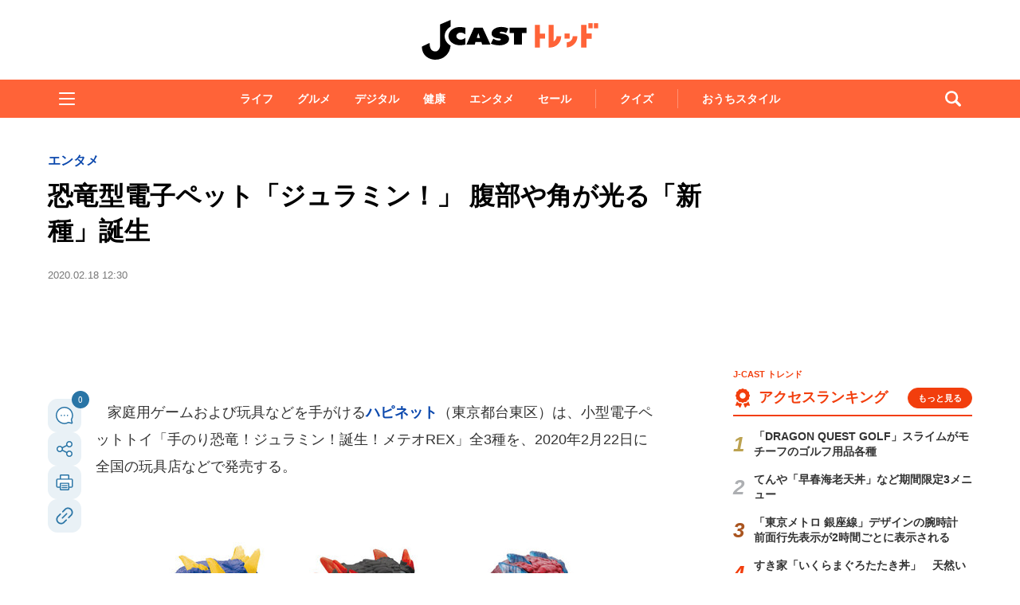

--- FILE ---
content_type: text/html; charset=utf-8
request_url: https://www.google.com/recaptcha/api2/aframe
body_size: 264
content:
<!DOCTYPE HTML><html><head><meta http-equiv="content-type" content="text/html; charset=UTF-8"></head><body><script nonce="wileST4aL0LhTZMcH_aJ1g">/** Anti-fraud and anti-abuse applications only. See google.com/recaptcha */ try{var clients={'sodar':'https://pagead2.googlesyndication.com/pagead/sodar?'};window.addEventListener("message",function(a){try{if(a.source===window.parent){var b=JSON.parse(a.data);var c=clients[b['id']];if(c){var d=document.createElement('img');d.src=c+b['params']+'&rc='+(localStorage.getItem("rc::a")?sessionStorage.getItem("rc::b"):"");window.document.body.appendChild(d);sessionStorage.setItem("rc::e",parseInt(sessionStorage.getItem("rc::e")||0)+1);localStorage.setItem("rc::h",'1769017595863');}}}catch(b){}});window.parent.postMessage("_grecaptcha_ready", "*");}catch(b){}</script></body></html>

--- FILE ---
content_type: text/javascript;charset=utf-8
request_url: https://api.cxense.com/public/widget/data?json=%7B%22context%22%3A%7B%22referrer%22%3A%22%22%2C%22categories%22%3A%7B%22testgroup%22%3A%2282%22%7D%2C%22parameters%22%3A%5B%7B%22key%22%3A%22userState%22%2C%22value%22%3A%22anon%22%7D%2C%7B%22key%22%3A%22newuser%22%2C%22value%22%3A%22true%22%7D%2C%7B%22key%22%3A%22hour%22%2C%22value%22%3A%2217%22%7D%2C%7B%22key%22%3A%22wday%22%2C%22value%22%3A%22Wed%22%7D%2C%7B%22key%22%3A%22testGroup%22%2C%22value%22%3A%2282%22%7D%2C%7B%22key%22%3A%22loadDelay%22%2C%22value%22%3A%222.7%22%7D%2C%7B%22key%22%3A%22newuser_S%22%2C%22value%22%3A%22true%22%7D%2C%7B%22key%22%3A%22testgroup%22%2C%22value%22%3A%2282%22%7D%5D%2C%22autoRefresh%22%3Afalse%2C%22url%22%3A%22https%3A%2F%2Fwww.j-cast.com%2Ftrend%2F2020%2F02%2F18379515.html%22%2C%22browserTimezone%22%3A%220%22%7D%2C%22widgetId%22%3A%22ae0ece1355ad74ebd715e6764889b552c3d9c4eb%22%2C%22user%22%3A%7B%22ids%22%3A%7B%22usi%22%3A%22mkobediov1eg395j%22%7D%7D%2C%22prnd%22%3A%22mkobediobv38mth8%22%7D&media=javascript&sid=1130532612301923190&widgetId=ae0ece1355ad74ebd715e6764889b552c3d9c4eb&resizeToContentSize=true&useSecureUrls=true&usi=mkobediov1eg395j&rnd=1594456370&prnd=mkobediobv38mth8&tzo=0&callback=cXJsonpCB3
body_size: 3537
content:
/**/
cXJsonpCB3({"httpStatus":200,"response":{"items":[{"og-title":"【しまむらのチラシ】レトロ可愛いベージュ系アイテムが目白押し!今すぐ使える330円インナーも登場《25日まで》","recs-articleid":"699803","collection":"東京バーゲンマニア","jct-tmbimg-small":"https://cdn.bg-mania.jp/images/2026/01/tbm_20260121140309-thumb.jpg","url":"https://bg-mania.jp/2026/01/21699803.html","og-image":"https://cdn.bg-mania.jp/images/2026/01/tbm_20260121140309.jpg","recs-rawtitle":"【しまむらのチラシ】レトロ可愛いベージュ系アイテムが目白押し！今すぐ使える330円インナーも登場《25日まで》 | 東京バーゲンマニア","dominantthumbnail":"https://content-thumbnail.cxpublic.com/content/dominantthumbnail/66ce2fa3268a2a8be8b55ac499b665ae5aaa6c40.jpg?69706316","siteid":"1147470593157542547","campaign":"2","testId":"36","id":"66ce2fa3268a2a8be8b55ac499b665ae5aaa6c40","placement":"1000","click_url":"https://api.cxense.com/public/widget/click/[base64]","jct-title":"【しまむらのチラシ】レトロ可愛いベージュ系アイテムが目白押し!今すぐ使える330円インナーも登場《25日まで》"},{"og-title":"猿の群れの真ん中で、ポップコーンを作ったらどうなる? 楽しそうすぎる〝パーティー〟に3.6万人破顔|Jタウンネット","recs-articleid":"366045","collection":"Jタウンネット","jct-tmbimg-small":"https://cdn.j-town.net/thumbnail/2026/01/town20260120160701_small.jpg","url":"https://j-town.net/2026/01/20366045.html?p=all","og-image":"https://cdn.j-town.net/thumbnail/2026/01/town20260120160650_large.jpg","recs-rawtitle":"猿の群れの真ん中で、ポップコーンを作ったらどうなる？　楽しそうすぎる〝パーティー〟に3.6万人破顔｜Jタウンネット","dominantthumbnail":"https://content-thumbnail.cxpublic.com/content/dominantthumbnail/d5c8ff9d66ffbd64398c58783e5fbd51ff33a4cc.jpg?696f491a","siteid":"1127154220090631330","campaign":"2","testId":"36","id":"d5c8ff9d66ffbd64398c58783e5fbd51ff33a4cc","placement":"1000","click_url":"https://api.cxense.com/public/widget/click/[base64]","jct-title":"猿の群れの真ん中で、ポップコーンを作ったらどうなる? 楽しそうすぎる〝パーティー〟に3.6万人破顔"}],"template":"\n<ul tmp:id=\"piano_newsEntry_otherSiteRecommend\" tmp:class=\"piano_othersite-entrise piano_show\">\n  <!--%\n    var items = data.response.items;\n    for (var i = 0; i < items.length; i++) {\n      var item = items[i];\n      var siteid = item['siteid'];\n      var logo = \"\";\n      var thumb = item['og-image'];\n      switch(siteid){\n        case \"1147470593157542547\":  // 東京バーゲンマニア\n          logo = \"/assets_common/img/logo/logo_tbm.png\";\n          sitename = \"東京バーゲンマニア\";\n          thumb =  item['jct-tmbimg-small'];\n          break;\n        case \"1127154220090631330\": // Jタウンネット\n          logo = \"/assets_common/img/logo/logo_town.png\";\n          sitename = \"Jタウンネット\";\n          thumb =  item['jct-tmbimg-small'];\n          break;\n        case \"1138553117665815938\": // BOOKウォッチ\n          logo = \"/assets_common/img/logo/logo_bw.png\";\n          thumb =  item['jct-tmbimg-small'];\n          break;\n      }\n  %-->\n    <li tmp:class=\"piano_entry-item\">\n      <a tmp:href=\"{{item.url}}\" tmp:id=\"{{cX.CCE.clickTracker(item)}}\">\n        <div tmp:class=\"piano_entry-photo\">\n          <img tmp:class=\"lazyload\" tmp:src=\"/assets_common/img/common/blank.png\" data-src=\"{{thumb}}\" tmp:alt=\"\" tmp:title=\"{{item['og-title']}}\">\n        </div><!-- /.piano_entry-photo -->\n        <div tmp:class=\"piano_entry-parts-wrapp\">\n          <h3 tmp:class=\"piano_entry-title\">{{item['og-title']}}</h3>\n          <div tmp:class=\"piano_entry-subinfo\">\n            <div tmp:class=\"piano_entry_site\">\n              <!--%\n                if (logo!==\"\") {\n              %-->\n                <img tmp:src=\"{{logo}}\" alt=\"{{sitename}}\">\n              <!--%\n                }\n              %-->\n            </div><!-- /.piano_entry_site -->\n          </div><!-- /.entry-subinfo -->\n        </div><!-- /.entry-parts-wrapp- -->\n      </a>\n    </li><!-- /.piano_entry-item -->\n  <!--%\n    }\n  %-->\n      <li tmp:class=\"piano_entry-item\">\n      <a tmp:href=\"https://zero-maru.com/\" >\n        <div tmp:class=\"piano_entry-photo\">\n          <img tmp:class=\"lazyload\" tmp:src=\"/assets_common/img/common/blank.png\" data-src=\"https://www.j-cast.com/images/2025/01/news_20250108142939.png\" tmp:alt=\"ゼロまる\" tmp:title=\"ゼロまる\">\n        </div><!-- /.piano_entry-photo -->\n        <div tmp:class=\"piano_entry-parts-wrapp\">\n          <h3 tmp:class=\"piano_entry-title\">ゼロまる</h3>\n          <div tmp:class=\"piano_entry-subinfo\">\n            <div tmp:class=\"piano_entry_site\">\n                <img tmp:src=\"/assets_common/img/logo/logo_zeromaru.png\" alt=\"ゼロまる\">\n            </div><!-- /.piano_entry_site -->\n          </div><!-- /.entry-subinfo -->\n        </div><!-- /.entry-parts-wrapp- -->\n      </a>\n    </li><!-- /.piano_entry-item -->\n </ul>","style":"/*\n * 他サイト記事\n * .piano_othersite-entrise\n */\n@-webkit-keyframes piano_show {\n  from {\n    opacity: 0; }\n  to {\n    opacity: 1; }\n}\n\n@keyframes piano_show {\n  from {\n    opacity: 0; }\n  to {\n    opacity: 1; } \n}\n\n.piano_othersite-entrise {\n  display: -webkit-flex;\n  display: -ms-flexbox;\n  display: flex;\n  -webkit-flex-wrap: wrap;\n  -ms-flex-wrap: wrap;\n  justify-content: center;\n  flex-wrap: wrap;\n  gap: 12px;\n  list-style: none;\n  padding: 0;\n}\n\n.piano_othersite-entrise.piano_show {\n  -webkit-animation: show .5s;\n  animation: show .5s;\n}\n\n.piano_othersite-entrise a {\n  color: #000;\n  text-decoration: none; }\n\n.piano_othersite-entrise a:hover {\n  color: #000;\n  text-decoration: underline;\n}\n\n.piano_othersite-entrise .piano_entry-item {\n  width: calc(33% - 6px);\n  padding: 0;\n  box-sizing: border-box;\n}\n\n@media only screen and (max-width: 641px) {\n  .piano_othersite-entrise {\n    width: calc(100% - 32px);\n    margin: 1rem auto;\n  }\n  .piano_othersite-entrise .piano_entry-item {\n    width: 100%;\n    margin: 0 auto 1rem;\n  } \n}\n\n.piano_othersite-entrise .piano_entry-item a {\n  display: block;\n}\n\n@media only screen and (max-width: 641px) {\n  .piano_othersite-entrise .piano_entry-item a {\n    display: -webkit-flex;\n    display: -ms-flexbox;\n    display: flex;\n  }\n}\n\n.piano_othersite-entrise .piano_entry-photo {\n  position: relative;\n  width: 100%;\n  aspect-ratio: 16 / 10;\n  margin: 0 0 10px;\n  border: 1px solid #ddd;\n  border-radius: 12px;\n  overflow: hidden;\n}\n\n@media only screen and (max-width: 641px) {\n  .piano_othersite-entrise .piano_entry-photo {\n    width: 100px;\n    height: 100px;\n    margin: 0 10px 0 0;\n  }\n}\n\n.piano_othersite-entrise .piano_entry-photo img {\n  box-sizing: border-box;\n  width: 100%;\n  height: 100%;\n  object-fit: cover;\n}\n\n@media only screen and (max-width: 641px) {\n  .piano_othersite-entrise .piano_entry-parts-wrapp {\n    -webkit-flex: 1;\n    -ms-flex: 1;\n    flex: 1;\n  }\n}\n\n.piano_othersite-entrise .piano_entry-title {\n  margin: 0 0 10px;\n  padding: 0;\n  font-size: 15px;\n  font-weight: normal;\n}\n\n@media only screen and (max-width: 641px) {\n  .piano_othersite-entrise .piano_entry-title {\n    margin: 0 0 5px;\n  }\n}\n\n.piano_othersite-entrise .piano_entry_site img {\n    height: 20px; \n}","prnd":"mkobediobv38mth8"}})

--- FILE ---
content_type: text/javascript;charset=utf-8
request_url: https://id.cxense.com/public/user/id?json=%7B%22identities%22%3A%5B%7B%22type%22%3A%22ckp%22%2C%22id%22%3A%22mkobediov1eg395j%22%7D%2C%7B%22type%22%3A%22lst%22%2C%22id%22%3A%221egavtc9w8mxa30klgyzb8knox%22%7D%2C%7B%22type%22%3A%22cst%22%2C%22id%22%3A%221egavtc9w8mxa30klgyzb8knox%22%7D%5D%7D&callback=cXJsonpCB5
body_size: 206
content:
/**/
cXJsonpCB5({"httpStatus":200,"response":{"userId":"cx:3eulev5at2sbr91aiyd41mhxt:2ebcbs181a0ks","newUser":false}})

--- FILE ---
content_type: text/javascript;charset=utf-8
request_url: https://api.cxense.com/public/widget/data?json=%7B%22context%22%3A%7B%22referrer%22%3A%22%22%2C%22categories%22%3A%7B%22testgroup%22%3A%2282%22%7D%2C%22parameters%22%3A%5B%7B%22key%22%3A%22userState%22%2C%22value%22%3A%22anon%22%7D%2C%7B%22key%22%3A%22newuser%22%2C%22value%22%3A%22true%22%7D%2C%7B%22key%22%3A%22hour%22%2C%22value%22%3A%2217%22%7D%2C%7B%22key%22%3A%22wday%22%2C%22value%22%3A%22Wed%22%7D%2C%7B%22key%22%3A%22testGroup%22%2C%22value%22%3A%2282%22%7D%2C%7B%22key%22%3A%22loadDelay%22%2C%22value%22%3A%222.7%22%7D%2C%7B%22key%22%3A%22newuser_S%22%2C%22value%22%3A%22true%22%7D%2C%7B%22key%22%3A%22testgroup%22%2C%22value%22%3A%2282%22%7D%5D%2C%22autoRefresh%22%3Afalse%2C%22url%22%3A%22https%3A%2F%2Fwww.j-cast.com%2Ftrend%2F2020%2F02%2F18379515.html%22%2C%22browserTimezone%22%3A%220%22%7D%2C%22widgetId%22%3A%22d308e71c3ecd62379daac1e1b95e83779fba9521%22%2C%22user%22%3A%7B%22ids%22%3A%7B%22usi%22%3A%22mkobediov1eg395j%22%7D%7D%2C%22prnd%22%3A%22mkobediobv38mth8%22%7D&media=javascript&sid=1130532612301923190&widgetId=d308e71c3ecd62379daac1e1b95e83779fba9521&resizeToContentSize=true&useSecureUrls=true&usi=mkobediov1eg395j&rnd=661983868&prnd=mkobediobv38mth8&tzo=0&callback=cXJsonpCB4
body_size: 4915
content:
/**/
cXJsonpCB4({"httpStatus":200,"response":{"items":[{"type":"free","campaign":"1","testId":"4"}],"template":"<!--%\nconsole.log(\"cxSurvey : d308e71c3ecd62379daac1e1b95e83779fba9521\");\n(function() {\n  function _isRobot() {\n    var robot_strings = [\"preview\", \"phantomjs\", \"spider\", \"crawl\", \"cxense\", \"slurp\", \"read ahead agent\"];\n    var re_bot = /\\bbot|bot\\b/;\n    var ua = navigator.userAgent.toLowerCase();\n    if(re_bot.test(ua)) {\n      return true;\n    } else {\n      for(var i=0; i<robot_strings.length; i++) {\n        if(ua.indexOf(robot_strings[i])!=-1) {\n          return true;\n        }\n      }\n    }\n    return ua.indexOf(\"mozilla\") == 0 && ua.indexOf(\" \") == -1;\n  }\n  if(_isRobot()) {\n    return;\n  }\n  if(cxj_survey.init(data.response.items[0])) {\n%-->\n<div tmp:id=\"{{cxj_survey.wrap}}\">\n  <form tmp:id=\"{{cxj_survey.elId}}\" autocomplete=\"off\">\n    <div tmp:class=\"cxj-survey-caption\">{{cxj_survey.caption}}</div>\n<!--%\n    if(cxj_survey.description) {\n%-->\n    <div tmp:class=\"cxj-survey-description\">{{(cxj_survey.description)}}</div>\n<!--%\n    }\n%-->\n    <div tmp:id=\"{{cxj_survey.qsection}}\"></div>\n    <div tmp:id=\"{{cxj_survey.msgId}}\" class=\"{{cxj_survey.msgId}}\"></div>\n    <div tmp:class=\"{{cxj_survey.submitId}}\">\n      <button type=\"button\" tmp:class=\"cxj-survey-button\" tmp:id=\"{{cxj_survey.submitId}}\">{{cxj_survey.buttonText}}</button>\n    </div>\n  </form>\n  <div tmp:id=\"{{cxj_survey.completeId}}\" tmp:class=\"{{cxj_survey.completeId}}\">\n    <span>{{cxj_survey.lastMessage}}</span>\n  </div>\n</div>\n<!--%\n  }\n}());\n%-->","style":"#cxj-survey-wrap * {\n  box-sizing: border-box;\n  vertical-align:middle;\n  line-height: 1.6em;\n  text-align: left;\n}\n#cxj-survey-wrap {\n  position: relative;\n}\n#cxj-survey-wrap.is-hidden {\n  max-height: 0px;\n  opacity: 0;\n  visibility: hidden;\n}\n#cxj-survey {\n  border: #2975A6 3px solid;\n  margin: 0px;\n  padding: 20px;\n  background-color: #ffffff;\n  position: relative;\n  transition: all 2s linear;\n}\n.cxj-survey-caption {\n  font-size: 16px;\n}\n.cxj-survey-description {\n  font-size: 12px;\n  margin-top: 5px;\n}\n.cxj-survey-complete {\n  position: absolute;\n  top: 0px;\n  left: 0px;\n  height: 100%;\n  width: 100%;\n  opacity: 0;\n  pointer-events: none;\n  background-color: rgba(255, 255, 255);\n  transition: all 1s linear;\n}\n.cxj-survey-complete.is-show {\n  opacity: 1;\n  pointer-events: auto;\n}\n.cxj-survey-complete > span {\n  font-size: 20px;\n  font-weight: bold;\n  width: 100%;\n  height: 100%;\n  text-align: center;\n  display: flex;\n  justify-content: center;\n  align-items: center;\n}\n.cxj-survey-select-inline {\n  width: 100%;\n}\n.cxj-survey-error .cxj-survey-select-inline {\n  border-color: #d9534f;\n  box-shadow: inset 0 1px 1px rgba(0,0,0,.075),0 0 6px #ce8483;\n  color: #d9534f;\n}\n.cxj-survey-error .cxj-survey-select-inline:focus{\n  border-color: #d9534f;\n  outline: 0;\n  box-shadow: inset 0 1px 1px rgba(0,0,0,.075),0 0 6px #ce8483;\n}\n.cxj-survey-msg {\n  height: 2.5em;\n}\n.cxj-survey-button {\n  font-size: 16px;\n  display: block;\n  margin: 0 auto;\n  color: #fff;\n  background-color: #2975A6;\n  padding: 0.2em 1em;\n  text-align: center;\n  white-space: nowrap;\n  vertical-align: middle;\n  touch-action: manipulation;\n  cursor: pointer;\n  user-select: none;\n  background-image: none;\n  border: 1px solid transparent;\n  border-color: transparent;\n  border-radius: 4px;\n}\n.cxj-survey-button:focus, .cxj-survey-button:hover {\n  opacity: 0.6;\n}\n#cxj-survey-qsection {\n  width: 100%;\n  margin-top: 20px;\n  margin-bottom: 20px;\n  display: flex;\n  flex-flow: row nowrap;\n  align-items: flex-start;\n  transition: all 1s;\n} \n#cxj-survey-qsection.is-hidden {\n  opacity: 0;\n  display: block;\n}\n.cxj-survey-message {\n  font-size: 16px;\n  text-align: center;\n  margin: 10px;\n}\n.cxj-survey-error {\n  color: #a94442;\n}\n.cxj-survey-answer {\n  font-size: 14px;\n  margin-top: 5px;\n  display: flex;\n  flex-direction: row;\n  flex-wrap: wrap;\n  justify-content: flex-start;\n}\n.cxj-survey-answer>label {\n  padding-right: 10px;\n}\n.cxj-survey-select {\n  overflow: hidden;\n}\n.cxj-survey-select select {\n  text-indent: 0.5em;\n  cursor: pointer;\n  text-overflow: ellipsis;\n  border: 1px solid #2975A6;\n  outline: none;\n  background: transparent;\n  background-image: none;\n  box-shadow: none;\n  -webkit-appearance: none;\n  appearance: none;\n}\n.cxj-survey-select select::-ms-expand {\n  display: none;\n}\n.cxj-survey-select select option{\n  font-size: 16px;\n}\n","head":"var cxj_survey = {\n  debug: false,\n  sandbox: false,\n  maxProfiles: 100,\n  splitChar: \"|\",\n  wrap: \"cxj-survey-wrap\",\n  elId: \"cxj-survey\",\n  qsection: \"cxj-survey-qsection\",\n  submitId: \"cxj-survey-submit\",\n  msgId: \"cxj-survey-message\",\n  completeId: \"cxj-survey-complete\",\n  errClass: \"cxj-survey-error\",\n  localStrageKey: \"_cxj_survey_answered\",\n  selection: \"選択して下さい\",\n  enableDMP: true,\n  dmpPrefix: \"jct\",\n  dmpPid: \"56f876bdc2aac6993b1d49c50562b8cdfb516c4e\",\n  multiCampaign: true,\n  widgetId: \"7a3e83f9da03d28fe452cae4fba78a8ab8279367\",\n\n  // output log to console when debug is true\n  log: function(str) {\n    if(this.debug) console.log(str);\n  },\n  // determin this user answered or not\n  checkIfAnswered: function(s) {\n    // passthrough for sandbox mode\n    if(this.sandbox) return false;\n    // read localstrage\n    if(cX.library.hasLocalStorage() && window.localStorage.getItem(this.localStrageKey)) {\n      return window.localStorage.getItem(this.localStrageKey).split(\"|\").indexOf(s) > -1;\n    }\n    return false;\n  },\n  // function when user is submitting\n  onSubmit: function() {\n    this.log(\"onSubmit\");\n    // get form HTML collection\n    var formDatas = document.forms.namedItem(this.elId);\n    this.log(formDatas);\n    var result = [];\n    var hasError = false;\n    var lastGroup;\n    var clickUrl;\n    if(formDatas) {\n      // pick up questions\n      for(var ii=0; ii<this.questions.length; ii++) {\n        var q = this.questions[ii];\n        // retrieve answer element\n        var el = formDatas.querySelector(\"#cxj-\"+q.group);\n        // get answer value\n        if(q.type == \"radio\" || q.type == \"checkbox\" ) {\n          result = formDatas.querySelectorAll(\"[name=\\\"\"+q.group+\"\\\"]:checked\");\n        }\n        else if(q.type == \"select\") {\n          var v = formDatas.querySelectorAll(\"[name=\\\"\"+q.group+\"\\\"]>option:checked\");\n          if(v[0].value !== this.selection) {\n            result = v;\n          }\n        }\n        this.log(result)\n        // store answers's value\n        if(result.length>0) {\n          this.questions[ii].result = Array.prototype.map.call(result, function(v){return v.value});\n          lastGroup = q.group;\n        }\n        else {\n          hasError = true;\n        }\n      }\n    }\n    // check answers that are required\n    var msgel = document.querySelector(\"#\"+this.msgId);\n    if(hasError) {\n      // required answers are not satsified\n      msgel.innerHTML = \"回答を入力してください。\";\n      msgel.classList.add(this.errClass);\n      msgel.style.display = \"block\";\n      return;\n    }\n    // clear message\n    msgel.innerHTML = \"\";\n    msgel.classList.remove(this.errClass);\n    // send events\n    this.sendDMPEvents();\n    // store answered to Local Storage\n    this.storeAnswered(lastGroup);\n    // send click_url\n    cX.sendSpaRecsClick(this.qurl);\n\n    // get next question\n    if(this.multiCampaign === true) {\n      if(!this.getNextCampaign(lastGroup)) {\n        // complete\n        this.completeSurvey();\n      }\n    }\n    else {\n      // complete\n      this.completeSurvey();\n    }\n  },\n  getNextCampaign: function(answered) {\n    this.log(\"getNextCampaign\");\n    var self = this;\n    var payload = {\n      widgetId: this.widgetId,\n      context: {\n        categories: {testgroup: cX.CCE.testGroup},\n        parameters: [\n          {key: \"answered\", value: answered},\n          {key: \"testgroup\", value: cX.CCE.testGroup}\n        ],\n        url: location.href\n      },\n      user: {\n        ids: {\n            usi: cX.getUserId()\n        }\n      },\n      prnd: cX.library.m_rnd\n    };\n    var response = this.sendRequest(\"/public/widget/data\", payload);\n    if(response && response.items && response.items.length>0) {\n      var obj = [];\n      this.questions = [];\n      if(response.items[0].type == \"free\") {\n        this.log(\"reach last quesion\");\n        return false;\n      }\n      for(var ii=0; ii<response.items.length; ii++) {\n        var item = response.items[ii]\n        if(item.click_url) {\n          self.qurl = item.click_url;\n        }\n        Object.keys(item).sort().forEach(function (k) {\n            if(k.startsWith(\"質問\")) {\n              var q = item[k].split(self.splitChar);\n              if (q.length === 4) {\n                self.questions.push({\n                  text: q[0].trim(),\n                  group: q[1].trim(),\n                  type: q[2].trim(),\n                  ans: q[3].trim().split(\",\")\n                });\n              }\n            }\n        });\n      }\n    }\n    else {\n      return false;\n    }\n    var el = document.querySelector(\"#\"+this.qsection);\n    if(el) {\n      el.classList.add(\"is-hidden\");\n      document.querySelector(\"#\"+this.submitId).blur();\n      setTimeout(function() {self.buildQuestion();}, 500)\n    }\n    else {\n      self.buildQuestion();\n    }\n    \n    return true;\n  },\n  buildQuestion: function() {\n    this.log(\"buildQuestion\");\n    var q = this.questions[0];\n    var buildHtml = '<div class=\"cxj-survey-group\" id=cxj-\"'+q.group+'\">';\n    buildHtml += '<div class=\"cxj-survey-question\"><label>▽'+q.text+'</label></div>';\n    if(q.type == \"radio\" || q.type == \"checkbox\") {\n      buildHtml += '<div class=\"cxj-survey-answer\">';\n      for(var jj=0; jj<q.ans.length; jj++) {\n        buildHtml += '<label class=\"cxj-survey-radio-inline\"><input type=\"'+q.type+'\" name=\"'+q.group+'\" value=\"'+q.ans[jj]+'\">'+q.ans[jj]+'</label>';\n      }\n      buildHtml += '</div>';\n    }\n    else if(q.type == \"select\") {\n      buildHtml += '<div class=\"cxj-survey-answer cxj-survey-select\">';\n      buildHtml += '<select class=\"cxj-survey-select-inline\" type=\"'+q.type+'\" name=\"'+q.group+'\">';\n      buildHtml += '<option value=\"'+cxj_survey.selection+'\" hidden>'+cxj_survey.selection+'</option>';\n      for(var jj=0; jj<q.ans.length; jj++) {\n        buildHtml += '<option value=\"'+q.ans[jj]+'\">'+q.ans[jj]+'</option>';\n      }\n      buildHtml += '</select></div>';\n    }\n    buildHtml += '</div>';\n    \n    var self = this;\n    var id = setInterval(function(){\n      var el = document.querySelector(\"#\"+self.qsection);\n      if(el) {\n        el.innerHTML = buildHtml;\n        clearInterval(id);\n        setTimeout(function(){\n          document.querySelector(\"#\"+self.qsection).classList.remove(\"is-hidden\");\n        }, 1000)\n      }\n    }, 200);\n  },\n  storeAnswered: function(s) {\n    // store answered survey id to localstorage\n    var answered = (window.localStorage.getItem(this.localStrageKey)||\"\") + s + \"|\";\n    answered = answered.split(\"|\").slice(-10).join(\"|\");\n    window.localStorage.setItem(this.localStrageKey, answered);\n  },\n  completeSurvey: function() {\n    var self = this;\n    // output complete message\n    document.querySelector(\"#\" + self.completeId).classList.add(\"is-show\");\n    // close widget\n    setTimeout(function() {\n      document.querySelector(\"#\" + self.wrap).classList.add(\"is-hidden\");\n    }, 5000);\n    this.storeAnswered(this.surveyid);\n  },\n  sendDMPEvents: function() {\n    this.log(\"sendDMPEvents\");\n    // check go on or not\n    if(this.enableDMP !== true) {\n      return;\n    }\n    var dmpEventAttributes =  {\n      origin: (window.cx_args && cx_args.prefix || this.dmpPrefix)+\"-web\" ,\n      persistedQueryId: (window.cx_args && cx_args.pid || this.dmpPid)\n    };\n    var tmpl = {\n      surveyid: encodeURIComponent(this.surveyid)\n    };\n    var datas = [];\n    // set cX values\n    cX.setSiteId(cX.library.m_siteId || '0');\n    cX.setRandomId(cX.getPageContext().pageViewRandom);\n    // retrieve answers\n    for(var ii=0; ii<this.questions.length; ii++) {\n      // number of events to send\n      var cur = 0;\n      var question = this.questions[ii];\n      question.result.forEach(function(v){\n        if(!datas[cur]) {\n          // initialize by template\n          datas[cur] = Object.assign({}, tmpl);\n        }\n        // store answer with cutting off\n        datas[cur][question.group.slice(0.40)] = v.slice(0,256);\n        cur++;\n      });\n    }\n    this.log(datas);\n    // send dmp event\"s\"\n    datas.forEach(function(data) {\n      // if sandbox mode, do not send\n      if(this.sandbox) {\n        this.log(data);\n        this.log(dmpEventAttributes);\n      }\n      else {\n        cX.sendEvent(\"survey\", data, dmpEventAttributes);\n      }\n    })\n  },\n  sendRequest: function(path, payload, persistedId) {\n    this.log(\"sendRequest\");\n    // if sandbox, do not send\n    if(this.sandbox) {\n      this.log(path + \": \" + JSON.stringify(payload));\n      return true;\n    }\n    // prepare GET/sync request\n    var xhr = new XMLHttpRequest();\n    var url = \"https://api.cxense.com\"+path+\"?json=\"+encodeURIComponent(JSON.stringify(payload));\n    if(persistedId) {\n      url = url + \"&persisted=\"+persistedId;\n    }\n    xhr.open('GET', url, false);\n    xhr.setRequestHeader(\"Content-Type\", \"application/json;charset=UTF-8\");\n    // send\n    xhr.send();\n    this.log(xhr);\n    if(xhr.status == 200) {\n      return JSON.parse(xhr.responseText);\n    }\n    return false;\n  },\n  init: function(item) {\n    // set values from creative\n    this.surveyid = item[\"アンケートID\"] || null;\n    this.caption = item[\"見出し\"] || null;\n    this.description = item[\"説明\"] || null;\n    this.buttonText = item[\"ボタンテキスト\"] || \"次へ\";\n    this.lastMessage = item[\"最終メッセージ\"] || \"ご協力ありがとうございました。\";\n    this.widgetId = item.widgetId;\n    // set events whech click submit button\n    this.setClickEvent();\n    this.current = 0;\n    if(this.getNextCampaign()) {\n      return !this.checkIfAnswered(this.surveyid);\n    }\n    return false;\n  },\n  // set click event globaly because submit button has not appeared when this function is called.\n  setClickEvent: function() {\n    var self = this;\n    document.addEventListener('click', function (el) {\n      if(el.target.id === self.submitId) {\n        self.onSubmit();\n      }\n    });\n  }\n};","prnd":"mkobediobv38mth8"}})

--- FILE ---
content_type: text/javascript;charset=utf-8
request_url: https://p1cluster.cxense.com/p1.js
body_size: 100
content:
cX.library.onP1('1egavtc9w8mxa30klgyzb8knox');


--- FILE ---
content_type: application/javascript; charset=utf-8
request_url: https://fundingchoicesmessages.google.com/f/AGSKWxUO8AHNXIlBnm3puNAMEqDrRqHyK6xuTRcAlCjnCvo-ktwcqK5vAjwdyxPqGD5XdduojHgJgZQIHewfSDDDvvVcY0IqfZy5-IYNt83WIiJZw-W3JB-Il0yt6B2PnYFzfk-o9b8udKgh0CdrSROx_SQ-ZfEfqXtMY1uCtJkj6D1iLFHqu4vHQKNbJjeq/_/widget/ads.-auto-ads--ads.js?_ads_v8./Styles/Ad_
body_size: -1293
content:
window['678d8ba2-e8a3-4d8b-9677-a45f010541b3'] = true;

--- FILE ---
content_type: text/javascript
request_url: https://html-load.com/loader.min.js
body_size: 28506
content:
// 
!function(){function a0A(e,t){const n=a0s();return(a0A=function(e,t){return n[e-=112]})(e,t)}function a0s(){const e=["HTMLFormElement","players","ZnU2cXI4cGlrd2NueDFhc3RtNDc5YnZnMmV6bG8wM2h5","requestAnimationFrame","bWpiMGZldTZseng3a3FoZ29wNGF0ODMxYzkyeXdpcjVu","cmVzZXJ2ZWQxT3V0cHV0","toPrimitive","CrOS","check","gpt-enliple","contentDocument","__gpp","insertAdjacentHTML","core-ads","headers","performance","gpt-adpushup","parent","parseInt","tpmn","EventTarget_addEventListener","now","1677072NCNQEV","string-api","Promise","EventTarget","], X-Crc32: ","gpt-tdn","ZndiaA==","bnh6bg==","bzVoa203OHVwMnl4d3Z6c2owYXQxYmdscjZlaTQzbmNx","rel","tagName","utf-8","encodeURIComponent","ariaLabel","toLowerCase","hash","azUyM3RscHplcXZzMHlqaDgxb2d1YTZ3bmJyN2M5bWY0aQ==","boundingClientRect","geniee-prebid","snigel","json.parse","scrollX,Y","match","element-attributes","adsense","token=","cssText","inventories_key","ybar","setItem","&title=","createObjectURL","coupang-dynamic","traffective","filter","CSSStyleDeclaration.set/get/removeProperty","find","prototype","setTimeout","Jm0yR1Q1SXJQIiAuQihvPTppZ2JKcFduejd0Y3ZOWmA+Cg==","alphaStr","responseXML","gpt-firstimpression","firefox","MzZxejBtdjl0bmU3a3dyYTVpMXVqeDI4b3lmc3BjZ2xoNA==","child-0","a3JCSnREKFFsdl4+I1toe1gxOW8mU0VBTS9uIk89IDA1UA==","type","loading",'{"type": "tag", "marshalled": "<html></html>"}',"document - link element","responseType","yahoo-mail-v1","N3o+Z317L1cjYGNbWlQmc0k8Mi1oYUtYWW4Kbyl4U0ZB","stopPropagation","useractioncomplete","HTMLMetaElement","response","AS-ENCODED-VAL","getEntriesByType","cXhuNml1cDNvdDhnejdmbGN3MDlieQ==","reserved1","frames","http://","right","append","HTMLAnchorElement","div","MG96dXBrcng2cWp3bnlnbDM0bTdpOXRoMWY4djJiZWM1","protocol","as-revalidator","adlib","freestar","replace","bml1ZTh0bXlhY2ozbDkxcTY1Znhid3pydjdwbzJnazQw","javascript:","dable","/script/","gpt-andbeyond","cnlwYQ==","dXNqbDRmaHdicHIzaXl6NXhnODZtOWV2Y243b2swYTIxdA==","DOMTokenList","NGJvdjI4c3lxN3hhY2VnNjVmbTA5cnQzbGlobmt1empwMQ==","script malformed. source length: ","Py0wOHRQKEpIMUVHeyVbaiZzIiBENWs=","String","setIsTcfNeeded","adpushup","trim","player","Date.now is not a number","frameElement","encodedBodySize","reserved2Output","focus/","7504YZdMtS","requestIdleCallback","loader-check","adthrive","cmVzZXJ2ZWQxSW5wdXQ=","getGPPData","cXA1cjg0Mnljdnhqb3diYXo3dWh0czlnazZpMGVtbjEzZg==","elem","charCodeAt","decodeURIComponent",", StatusCode: [","Element_innerHTML","YTI3NGJjbGp0djBvbXc2ejlnNXAxM3VzOGVraHhpcmZx","Failed to decode protect-url: url is empty","host","scrollY","Document","duration","onreadystatechange","Y29rcQ==","aTtVaidbPHciRFQwbFpMZ1M4ZiNoeHNNVn10eTpFLSlg","getOwnPropertyDescriptor","undefined","removeAttribute","origin","cmVzZXJ2ZWQy","__tcfapi","gpt-adshield","readyState","4870LYgEFf","eX1YV11PJkdsL0N0KXNZQjgtYkY0UgpEJ3BTRTBcdS5aUA==","MyV0CXsycmNrZnlYUl0/TksmL0ZndztUU01tbi03X2lVLg==","randomize","Zm1qeA==","History","__gpp not found within timeout","status","all","recovery","reject","Array","close-error-report","FontFace","data-src","abs","M2Jwa2ltZnZ4ZTcxNm56b3lydzBxNTI=","PEdjcE9JLwl6QVglNj85byByLmJtRlJpZT5Lc18pdjtWdQ==","function a0Z(e,Z){const L=a0e();return a0Z=function(w,Q){w=w-0xf2;let v=L[w];return v;},a0Z(e,Z);}function a0e(){const eD=['onload','as_','526myoEGc','push','__sa_','__as_ready_resolve','__as_rej','addEventListener','LOADING','XMLHttpRequest','entries','getOwnPropertyDescriptor','_as_prehooked_functions','status','script_onerror','__fr','xhr_defer','href','isAdBlockerDetected','length','then','8fkpCwc','onerror','apply','readyState','_as_prehooked','set','__as_new_xhr_data','Window','catch','charCodeAt','location','document','onreadystatechange','__as_xhr_open_args','_as_injected_functions','DONE','open','toLowerCase','handleEvent','defineProperty','name','54270lMbrbp','__as_is_xhr_loading','prototype','decodeURIComponent','contentWindow','EventTarget','407388pPDlir','__as_xhr_onload','collect','get','call','JSON','setAttribute','Element','btoa','__as_is_ready_state_change_loading','GET','4281624sRJEmx','__origin','currentScript','1433495pfzHcj','__prehooked','1079200HKAVfx','window','error','687boqfKv','fetch','load','1578234UbzukV','function','remove','hostname','adshield'];a0e=function(){return eD;};return a0e();}(function(e,Z){const C=a0Z,L=e();while(!![]){try{const w=-parseInt(C(0x10a))/0x1*(-parseInt(C(0x114))/0x2)+-parseInt(C(0xf7))/0x3+-parseInt(C(0x127))/0x4*(parseInt(C(0x13c))/0x5)+parseInt(C(0x10d))/0x6+parseInt(C(0x105))/0x7+parseInt(C(0x107))/0x8+-parseInt(C(0x102))/0x9;if(w===Z)break;else L['push'](L['shift']());}catch(Q){L['push'](L['shift']());}}}(a0e,0x24a95),((()=>{'use strict';const m=a0Z;const Z={'HTMLIFrameElement_contentWindow':()=>Object[m(0x11d)](HTMLIFrameElement[m(0xf3)],m(0xf5)),'XMLHttpRequest_open':()=>Q(window,m(0x11b),m(0x137)),'Window_decodeURIComponent':()=>Q(window,m(0x12e),m(0xf4)),'Window_fetch':()=>Q(window,m(0x12e),m(0x10b)),'Element_setAttribute':()=>Q(window,m(0xfe),m(0xfd)),'EventTarget_addEventListener':()=>Q(window,m(0xf6),m(0x119))},L=m(0x116)+window[m(0xff)](window[m(0x131)][m(0x123)]),w={'get'(){const R=m;return this[R(0xf9)](),window[L];},'collectOne'(v){window[L]=window[L]||{},window[L][v]||(window[L][v]=Z[v]());},'collect'(){const V=m;window[L]=window[L]||{};for(const [v,l]of Object[V(0x11c)](Z))window[L][v]||(window[L][v]=l());}};function Q(v,l,X){const e0=m;var B,s,y;return e0(0x108)===l[e0(0x138)]()?v[X]:e0(0x132)===l?null===(B=v[e0(0x132)])||void 0x0===B?void 0x0:B[X]:e0(0xfc)===l?null===(s=v[e0(0xfc)])||void 0x0===s?void 0x0:s[X]:null===(y=v[l])||void 0x0===y||null===(y=y[e0(0xf3)])||void 0x0===y?void 0x0:y[X];}((()=>{const e2=m;var v,X,B;const y=W=>{const e1=a0Z;let b=0x0;for(let O=0x0,z=W[e1(0x125)];O<z;O++){b=(b<<0x5)-b+W[e1(0x130)](O),b|=0x0;}return b;};null===(v=document[e2(0x104)])||void 0x0===v||v[e2(0x10f)]();const g=function(W){const b=function(O){const e3=a0Z;return e3(0x113)+y(O[e3(0x131)][e3(0x110)]+e3(0x11e));}(W);return W[b]||(W[b]={}),W[b];}(window),j=function(W){const b=function(O){const e4=a0Z;return e4(0x113)+y(O[e4(0x131)][e4(0x110)]+e4(0x135));}(W);return W[b]||(W[b]={}),W[b];}(window),K=e2(0x113)+y(window[e2(0x131)][e2(0x110)]+e2(0x12b));(X=window)[e2(0x117)]||(X[e2(0x117)]=[]),(B=window)[e2(0x118)]||(B[e2(0x118)]=[]);let x=!0x1;window[e2(0x117)][e2(0x115)](()=>{x=!0x0;});const E=new Promise(W=>{setTimeout(()=>{x=!0x0,W();},0x1b5d);});function N(W){return function(){const e5=a0Z;for(var b=arguments[e5(0x125)],O=new Array(b),z=0x0;z<b;z++)O[z]=arguments[z];return x?W(...O):new Promise((k,S)=>{const e6=e5;W(...O)[e6(0x126)](k)[e6(0x12f)](function(){const e7=e6;for(var f=arguments[e7(0x125)],q=new Array(f),A=0x0;A<f;A++)q[A]=arguments[A];E[e7(0x126)](()=>S(...q)),window[e7(0x118)][e7(0x115)]({'type':e7(0x10b),'arguments':O,'errArgs':q,'reject':S,'resolve':k});});});};}const I=W=>{const e8=e2;var b,O,z;return e8(0x101)===(null===(b=W[e8(0x134)])||void 0x0===b?void 0x0:b[0x0])&&0x0===W[e8(0x11f)]&&((null===(O=W[e8(0x134)])||void 0x0===O?void 0x0:O[e8(0x125)])<0x3||!0x1!==(null===(z=W[e8(0x134)])||void 0x0===z?void 0x0:z[0x2]));},M=()=>{const e9=e2,W=Object[e9(0x11d)](XMLHttpRequest[e9(0xf3)],e9(0x133)),b=Object[e9(0x11d)](XMLHttpRequest[e9(0xf3)],e9(0x12a)),O=Object[e9(0x11d)](XMLHttpRequestEventTarget[e9(0xf3)],e9(0x128)),z=Object[e9(0x11d)](XMLHttpRequestEventTarget[e9(0xf3)],e9(0x112));W&&b&&O&&z&&(Object[e9(0x13a)](XMLHttpRequest[e9(0xf3)],e9(0x133),{'get':function(){const ee=e9,k=W[ee(0xfa)][ee(0xfb)](this);return(null==k?void 0x0:k[ee(0x103)])||k;},'set':function(k){const eZ=e9;if(x||!k||eZ(0x10e)!=typeof k)return W[eZ(0x12c)][eZ(0xfb)](this,k);const S=f=>{const eL=eZ;if(this[eL(0x12a)]===XMLHttpRequest[eL(0x136)]&&I(this))return this[eL(0x100)]=!0x0,E[eL(0x126)](()=>{const ew=eL;this[ew(0x100)]&&(this[ew(0x100)]=!0x1,k[ew(0xfb)](this,f));}),void window[eL(0x118)][eL(0x115)]({'type':eL(0x122),'callback':()=>(this[eL(0x100)]=!0x1,k[eL(0xfb)](this,f)),'xhr':this});k[eL(0xfb)](this,f);};S[eZ(0x103)]=k,W[eZ(0x12c)][eZ(0xfb)](this,S);}}),Object[e9(0x13a)](XMLHttpRequest[e9(0xf3)],e9(0x12a),{'get':function(){const eQ=e9;var k;return this[eQ(0x100)]?XMLHttpRequest[eQ(0x11a)]:null!==(k=this[eQ(0x12d)])&&void 0x0!==k&&k[eQ(0x12a)]?XMLHttpRequest[eQ(0x136)]:b[eQ(0xfa)][eQ(0xfb)](this);}}),Object[e9(0x13a)](XMLHttpRequestEventTarget[e9(0xf3)],e9(0x128),{'get':function(){const ev=e9,k=O[ev(0xfa)][ev(0xfb)](this);return(null==k?void 0x0:k[ev(0x103)])||k;},'set':function(k){const el=e9;if(x||!k||el(0x10e)!=typeof k)return O[el(0x12c)][el(0xfb)](this,k);const S=f=>{const er=el;if(I(this))return this[er(0xf2)]=!0x0,E[er(0x126)](()=>{const eX=er;this[eX(0xf2)]&&(this[eX(0xf2)]=!0x1,k[eX(0xfb)](this,f));}),void window[er(0x118)][er(0x115)]({'type':er(0x122),'callback':()=>(this[er(0xf2)]=!0x1,k[er(0xfb)](this,f)),'xhr':this});k[er(0xfb)](this,f);};S[el(0x103)]=k,O[el(0x12c)][el(0xfb)](this,S);}}),Object[e9(0x13a)](XMLHttpRequestEventTarget[e9(0xf3)],e9(0x112),{'get':function(){const eB=e9;return z[eB(0xfa)][eB(0xfb)](this);},'set':function(k){const es=e9;if(x||!k||es(0x10e)!=typeof k)return z[es(0x12c)][es(0xfb)](this,k);this[es(0xf8)]=k,this[es(0x119)](es(0x109),S=>{const ey=es;I(this)&&window[ey(0x118)][ey(0x115)]({'type':ey(0x122),'callback':()=>{},'xhr':this});}),z[es(0x12c)][es(0xfb)](this,k);}}));};function P(W){return function(){const eg=a0Z;for(var b=arguments[eg(0x125)],O=new Array(b),z=0x0;z<b;z++)O[z]=arguments[z];return this[eg(0x134)]=O,W[eg(0x129)](this,O);};}function Y(W,b,O){const et=e2,z=Object[et(0x11d)](W,b);if(z){const k={...z,'value':O};delete k[et(0xfa)],delete k[et(0x12c)],Object[et(0x13a)](W,b,k);}else W[b]=O;}function D(W,b,O){const ej=e2,z=W+'_'+b,k=w[ej(0xfa)]()[z];if(!k)return;const S=ej(0x108)===W[ej(0x138)]()?window:ej(0x132)===W?window[ej(0x132)]:ej(0xfc)===W?window[ej(0xfc)]:window[W][ej(0xf3)],f=function(){const eK=ej;for(var A=arguments[eK(0x125)],U=new Array(A),F=0x0;F<A;F++)U[F]=arguments[F];try{const J=j[z];return J?J[eK(0xfb)](this,k,...U):k[eK(0xfb)](this,...U);}catch(G){return k[eK(0xfb)](this,...U);}},q=O?O(f):f;Object[ej(0x13a)](q,ej(0x13b),{'value':b}),Object[ej(0x13a)](q,ej(0x106),{'value':!0x0}),Y(S,b,q),window[ej(0x117)][ej(0x115)](()=>{const ex=ej;window[ex(0x111)]&&!window[ex(0x111)][ex(0x124)]&&S[b]===q&&Y(S,b,k);}),g[z]=q;}window[K]||(w[e2(0xf9)](),D(e2(0x11b),e2(0x137),P),D(e2(0xfe),e2(0xfd)),D(e2(0x12e),e2(0x10b),N),(function(){const eN=e2,W=(z,k)=>new Promise((S,f)=>{const eE=a0Z,[q]=k;q[eE(0x121)]?f(k):(E[eE(0x126)](()=>f(k)),z[eE(0x119)](eE(0x10c),()=>S()),window[eE(0x118)][eE(0x115)]({'type':eE(0x120),'reject':()=>f(k),'errArgs':k,'tag':z}));}),b=Object[eN(0x11d)](HTMLElement[eN(0xf3)],eN(0x128));Object[eN(0x13a)](HTMLElement[eN(0xf3)],eN(0x128),{'get':function(){const eI=eN,z=b[eI(0xfa)][eI(0xfb)](this);return(null==z?void 0x0:z[eI(0x103)])||z;},'set':function(z){const eo=eN;var k=this;if(x||!(this instanceof HTMLScriptElement)||eo(0x10e)!=typeof z)return b[eo(0x12c)][eo(0xfb)](this,z);const S=function(){const ei=eo;for(var f=arguments[ei(0x125)],q=new Array(f),A=0x0;A<f;A++)q[A]=arguments[A];return W(k,q)[ei(0x12f)](U=>z[ei(0x129)](k,U));};S[eo(0x103)]=z,b[eo(0x12c)][eo(0xfb)](this,S);}});const O=EventTarget[eN(0xf3)][eN(0x119)];EventTarget[eN(0xf3)][eN(0x119)]=function(){const eM=eN;for(var z=this,k=arguments[eM(0x125)],S=new Array(k),f=0x0;f<k;f++)S[f]=arguments[f];const [q,A,...U]=S;if(x||!(this instanceof HTMLScriptElement)||eM(0x109)!==q||!(A instanceof Object))return O[eM(0xfb)](this,...S);const F=function(){const eP=eM;for(var J=arguments[eP(0x125)],G=new Array(J),H=0x0;H<J;H++)G[H]=arguments[H];return W(z,G)[eP(0x12f)](T=>{const eY=eP;eY(0x10e)==typeof A?A[eY(0x129)](z,T):A[eY(0x139)](...T);});};O[eM(0xfb)](this,q,F,...U);};}()),M(),window[K]=!0x0);})());})()));","useragent","Node","reload","setHTMLUnsafe","json","message","server","findLastIndex","outerHTML","picrew.me","WwllJjVCXlc+MCMKcmJxSTd9LUF8Yw==","idx","test/view/passed","indexOf","status code: ","childElementCount","MessageEvent","document.hidden","xhr.onreadystatechange not set","HTMLImageElement","true","open","constructor","addModule","&host=","delete","d3IyNzV5b2dzajRrdjAzaXpjbngxdWFxYjhwZmxtNnRo","edl","Y3J4bWpmN3loZ3Q2bzNwOGwwOWl2","error on contentWindow","aXp4c29tcWgzcDhidmdhNDl3N2Z5MnRsdWM2ZTVuMDFy","resource","QjggL1k5b11WSENfcDN5dApoVE9OaTVxNklHLXI9Mmcl","fetchScript error(script malformed), url: ","getPropertyValue","Element.remove","gpt-anymind","referrer","dataset","VGhlcmUgd2FzIGEgcHJvYmxlbSBsb2FkaW5nIHRoZSBwYWdlLiBQbGVhc2UgY2xpY2sgT0sgdG8gbGVhcm4gbW9yZS4=","cookie","tag","Object","charAt","gpt-adingo","c3hwMlc5IC0zT25TJjdIPXJWNEQ7VFthdyFdTUFJL31MbA==","decodeURI",'{"apply-ratio":1,"',"head","c3ZtbQ==","join","CSSStyleDeclaration","b2lscjg3dDZnMXFiejVlZjRodnB5Y3VqbXgzbndzMDJrOQ==","https://","PTZhMEc+UE9vMzdudj94JjFgXTJ0","gpt-nextmillenium","N3VpbDVhM2d4YnJwdHZqZXltbzRjMDl3cXpzNjgybmYx","domain switched","dWwyb3cwMWo5enE1OG1mazRjdjM3YWJzeWlndGVoNnhu","ar-v1","get","Element_getAttribute","scrollWidth","can't access user-agent","VHNwektcVnZMMzkpOlBSYTh4Oy51ZyhgdD93XTZDT2ZGMQ==","edge","tags","load","fetchScript error(status: ","insertBefore","split","src","/view","c204ZmtocndhOTR5MGV1cGoybnEx","endpoint","clearTimeout","dzFHcD4weUJgNVl0XGU0Ml1eQzNPVVhnYiBufWEnVGZxew==","Date.now","IFrame","Worker","XMLHttpRequest.onreadystatechange","nextSibling","data:","Date.now is not a function","URLSearchParams","S1ppe140PG0iNSdjJQpYTHVyeXBxQThbZUl3LURSfGtiQg==","anymind","resolve","test/v1ew/failed","charset","innerHTML","originalUrl","M2M1MWdvcTQwcHphbDlyNnh1dnRrZXkyc3duajdtaWhi","char must be length 1","connection","href","Window_fetch","aXJycg==","fxios/","setAttributeNS","signalStatus","body","VzB8N196fXtyb1lraFhMXiUoJy8+TnRRR2d1WlNBNHZV","android","Math","hostname","chrome","isFirefox","reserved2Input","about:","X2w8IFZ6cURGOjJnNjF3e2ltKCI3TEFaYS9eaiVcJ0s/",'","width":160,"height":600,"position":{"selector":"div#contents","position-rule":"child-0","insert-rule":[]},"original-ads":[{"selector":"div#contents > span#ads"}],"attributes":[]}]}',"edg/","fromEntries","opr","w2g","eTkzcmZ0czdseHE4dmtnamVuNW0waTZ3emhhcDF1Y2Iybw==","XnpHW3dtCkNgPThCdj48Jl0wOlQgTCNweDNYbGktbikuNA==","cmVzZXJ2ZWQyT3V0cHV0","text","opera","Url","version=","length","UserAgent","write","WEVRNSU8Sl9oIy4wZj92ZUs6ewlDdXRqYEJQOE5HVWIp","aW5wdXQ=","ABCDEFGHIJKLMNOPQRSTUVWXYZabcdefghijklmnopqrstuvwxyz","edgios","Version/","last_bfa_at","flatMap",". Phase: ","no purpose 1 consent","responseText","cmVzZXJ2ZWQySW5wdXQ=","bGU0OTcxbTVpcnB1a3hqdjNzcTJvOHk2MGduYnp0aHdmYQ==","str","ing","tri","document.getElementsByClassName","Failed to get key from: ","cWdwazM3NW50bDhqdzlybXgyaTBoYzF6dXY0b2J5NnNlZg==","naver","entries","self","NodeList","Invalid protect url: ","combo","left","ping","pubads","parseFloat","MWtvaG12NHJsMDgzNjJhaXA3ZmpzNWN0YnF5Z3p3eG5l","insertAdjacentElement","_fa_","eVw2WmcxcW1ea3pjJ3woWWlvUiI+Rgo=","eventId=","lastIndexOf","random","99975tejtxo","eventStatus","poster","cachedResultIsInAdIframe","https://report.error-report.com/modal?eventId=&error=","JSON","symplr","as_loader_version","documentElement","setAttribute","reserved1Input","document.documentElement.clientWidth, clientHeight","Invalid protect url prefix: ","setImmediate","AdShield API cmd.push","iframe","adshieldMaxRTT","&type=negotiate_fail","reserved2","bmxvYw==","querySelector","Script","VW4gcHJvYmzDqG1lIGVzdCBzdXJ2ZW51IGxvcnMgZHUgY2hhcmdlbWVudCBkZSBsYSBwYWdlLiBWZXVpbGxleiBjbGlxdWVyIHN1ciBPSyBwb3VyIGVuIHNhdm9pciBwbHVzLg==","Navigator","postMessage","error","eventName","as-async","target","&domain=","style","hidden","searchParams","initial","resources://","getElementsByTagName","a2AoNTl3aikie2c+c1xvNlRpQXgKTFA/cWFwdDBdLUl5ZQ==","script not executed(blob)","isInIframe","userAgent","URL","minutemedia","a24xZWhvNmZqYnI0MHB4YzlpMnE=","reduce","Forcepoint","NW52MWllZ3phMjY5anU4c29reTA0aDNwN3JsdGN4bWJx","Element_setAttribute","opt/","writeln","HTMLStyleElement","Date","insertAfter","error on googletag.pubads()","dXk4b2EyczZnNGozMDF0OWJpcDdyYw==","property","string-try-catch","/resources/","atob","getElementsByClassName","num","Window","sdkVersion","#as_domain","Element","fromCharCode",", cfRay: ","eDVBOGhFOT0KUUcxIkN1SidvVihJKT5sYlc0RCNlIEw2","AdShield API cmd.push result","crios","as_modal_loaded","KHIlOTZqVks3e2tQCWdEaE9jRnMnMTtNIkl1UVoveXFB","application/javascript","div#contents > span#ads","VHg8V3xYdmN1YkN6LWVrVS8gb2lNCSY6JUlnPjJoe3Nb","Range","DOMParser","samsungbrowser","intersectionRatio","html","Headers","symbol","UWpeIE5DVXY1NGxlIlZNbV8zMEdM","HTMLIFrameElement","eDUwdzRvZTdjanpxOGtyNmk5YWZ0MnAxbmd1bG0zaHlidg==","(E2) Invalid protect url: ","PerformanceResourceTiming","cGhtMjF2OWN3NGI3M3lnbG5meG90YXpzdWo4cXJrNjUwaQ==","Click","classList","wrong googletag.pubads()","HTMLVideoElement","slice","defineProperty","hasAttribute","scrollHeight",", X-Length: ","czN6Ym85YWhnZjdsazV5MGN1bXJwcW53eDZpNGpldnQy","clearInterval","try-catch","push","elementFromPoint","appendChild","childNodes","https://report.error-report.com/modal?eventId=&error=Vml0YWwgQVBJIGJsb2NrZWQ%3D&domain=","log","def","removeEventListener","), url: ","RegExp","pubstack","httpEquiv","bTg5NjFxd3pnaHUyN3hlb2FwbjNrNWlsdnJmamM0c3l0MA==","fetchLater","setProperty","adingo","sentrySampleRatio","ZW93NXJmbHVxOHg0emdqNzBwMTNjaTZtaDJzOXRua2Fidg==","innerHeight","set","onLine","rtt","action","sectionChange","wrong contentWindow","ZmthZA==","a3luYg==","search","Integrity check failed: ","Yzc4NjNxYnNtd3k1NG90bmhpdjE=","apply","gpt-nextmillennium","race","cadmus script blocked","QiBjMQkzRlklPGZfYjJsdV44Wk5DeiNHJ3ZXTTdyJlE9","document.classList.remove not work","aG5bUlhtfERPSC86LkVWS0o7NH1TVQ==","copyScriptElement","domain switch: no src attribute","gpt-adsinteractive","dispatchEvent","tel:","KAlFSENfO3MvLldnTmZWbCB6OU1ZaFF9VGo6SkZVUykj","insertRule","span","alert","srcset","ZT9gM0FVPDJaWzsJaUpFRlYnfFBhOFQ1ai0udiA6cSNIKQ==","eXB3engydXNtOG9nNXE3NHRhbmxiNnJpM3ZjZWhqOWtmMQ==",", Script-Crc32: ","setInterval","gpt-adapex","contains","a2Zwdg==","name","https://cadmus.script.ac","mezzomedia","send","[native code]","Chrome/","map","ddg/","from","overflow","nhn","document","isInAdIframe","MHQ4a2JmMjZ1ejlzbWg3MTRwY2V4eQ==","ghi","object-keys","matches","text/css","aditude","location","promise tainted","isNaN","hostage","getWindowId","jkl","wp-data","promise","Tig5fCEvX1JEdjZRKSI4P0wjaFdscjs=","collect","evaluate","attributes","article","transferSize","eDxbeWtZJTEtc0s5X0MwUmFqIzhPTGxdL0h3aHFGVQkz","HTMLMediaElement","alt","data-resource","Nm52OGNqZ3picXMxazQ5d2x4NzUzYWU=","728","eDI5aGI4cHd2c2lsY21xMDY1dDQzN3JueXVvMWpmemtl","ODk1dDdxMWMydmVtZnVrc2w2MGh5empud28zNGJ4cGdp","call","string","__tcfapi not found within timeout","startsWith","azk2WUsodi8mSUNtR0IJNWJ6YT9IY1BfMVcgcVJvQS49Cg==","SharedStorageWorklet",'":[{"id":"',"add","TlhHdDU9fV1iSWtoKThUPnAtfGVXcw==","polarbyte","MessagePort","665288cNvMxF","querySelectorAll","Event","function a0v(F,v){const h=a0F();return a0v=function(L,H){L=L-0x85;let E=h[L];return E;},a0v(F,v);}function a0F(){const y=['length','includes','removeEventListener','99DdfTHL','message','426867skijjn','926090UmJmXE','5618020JaGBio','forEach','delete','9152640ERdRZO','get','c3RyaW5n','setTimeout','handleEvent','eval','requestIdleCallback','399064oRTnwg','168YhZGAx','test','requestAnimationFrame','error','call','set','addEventListener','filter','load','61678oqLYfA','setInterval','ZnVuY3Rpb24','prototype','click','3732384LyVUeN','27bKBjKK','slice'];a0F=function(){return y;};return a0F();}(function(F,v){const i=a0v,h=F();while(!![]){try{const L=-parseInt(i(0x94))/0x1+parseInt(i(0x9e))/0x2*(parseInt(i(0x86))/0x3)+-parseInt(i(0xa3))/0x4+parseInt(i(0x89))/0x5+parseInt(i(0x8d))/0x6+parseInt(i(0x88))/0x7*(parseInt(i(0x95))/0x8)+-parseInt(i(0xa4))/0x9*(parseInt(i(0x8a))/0xa);if(L===v)break;else h['push'](h['shift']());}catch(H){h['push'](h['shift']());}}}(a0F,0xf2094),((()=>{const G=a0v,F=(E,B)=>typeof E===B,v=atob(G(0xa0)),h=atob(G(0x8f));if(!F(h,h))return;{const E=RegExp[G(0xa1)][G(0x96)];RegExp[G(0xa1)][G(0x96)]=function(B){const g=G;return E[g(0x99)](this,B);};}[G(0x97),G(0x93),G(0x9f),G(0x90)][G(0x9c)](B=>window[B])[G(0x8b)](B=>window[B]=H(window[B],B)),EventTarget[G(0xa1)][G(0x9b)]=H(EventTarget[G(0xa1)][G(0x9b)],G(0x9b),0x1),EventTarget[G(0xa1)][G(0x85)]=H(EventTarget[G(0xa1)][G(0x85)],G(0x85),0x1);const L=new Map();function H(B,u){const P=G;let p=arguments[P(0xa6)]>0x2&&void 0x0!==arguments[0x2]?arguments[0x2]:0x0;return function(){const o=P;for(var S=arguments[o(0xa6)],K=new Array(S),N=0x0;N<S;N++)K[N]=arguments[N];const Q=K[o(0xa5)](0x0,p),Y=K[p],b=K[o(0xa5)](p+0x1);if(!Y)return B[o(0x99)](this,...K);if(o(0x9f)!==u&&o(0x90)!==u&&!F(Y,v)&&!F(Y[o(0x91)],v))return B[o(0x99)](this,...K);let f=null;if(o(0x9b)===u||o(0x85)===u){const I=[o(0x9d),o(0x98),o(0x87),o(0xa2)],J=Q[0x0];if(!I[o(0xa7)](J))return B[o(0x99)](this,...K);L[o(0x8e)](this)||L[o(0x9a)](this,new Map()),L[o(0x8e)](this)[o(0x8e)](J)||L[o(0x8e)](this)[o(0x9a)](J,new Map()),f=L[o(0x8e)](this)[o(0x8e)](J)[o(0x8e)](Y);}if(f=f||function(){const W=o;for(var x=arguments[W(0xa6)],X=new Array(x),m=0x0;m<x;m++)X[m]=arguments[m];return F(Y,v)?Y[W(0x99)](this,...X):F(Y,h)?window[W(0x92)](Y):F(Y[W(0x91)],v)?Y[W(0x91)][W(0x99)](Y,...X):void 0x0;},o(0x9b)===u){const x=Q[0x0];L[o(0x8e)](this)[o(0x8e)](x)[o(0x9a)](Y,f);}else{if(o(0x85)===u){const X=Q[0x0],m=L[o(0x8e)](this)[o(0x8e)](X)[o(0x8e)](Y)||Y;return L[o(0x8e)](this)[o(0x8e)](X)[o(0x8c)](Y),B[o(0x99)](this,...Q,m,...b);}}return B[o(0x99)](this,...Q,f,...b);};}})()));","aXRoYw==","remove","document.querySelector","return this","b3V0cHV0","InE0CkozZmtaaGombHRgd0g1MFQ9J2d8KEVQW0ItUVlE","script not executed(inline)","parentElement","width","adshield","gpt-highfivve","/report?","em5iZw==","sleipnir/","fXFCPHpgUFpbWUg6MHNqdmFPcA==","getItem","closest","Node_baseURI","sping","appendScriptElementAsync","width not set properly","fetch","inventory_name","window","@@toPrimitive must return a primitive value.","profile","NFdCXTM+CW89bk12Y0thd19yVlI3emxxbSlGcGA6VGdPJw==","attributionSrc","warn","tcString","bottom","reverse","width not removed","bXRlcWgweXM2MnAxZnhqNTg5cm80YXVuemxpZzNjN3diaw==","stack","document.getElementsByTagName","em1wYw==","debug","&url=","version","teads","getAttribute","https://report.error-report.com/modal?","HTMLElement","Error","parseFromString","createContextualFragment","isInRootIframe","ssmas","cmE7TUg3emZBb1EJeFRVaD9uPSFOSks5PHZgNXsjbVsz","gpt-ima-adshield","__sa_","intersectionRect","3383583nqTfgx","revokeObjectURL","encodeURI","trident","CSSStyleSheet","test","extra","gecko/","adshield-native","getBoundingClientRect","document.createElement","N2d0a3JwYzQ1bndoNmk4amZ2OTNic3lsYXFlem11Mm8xMA==","script:","Failed to fetch script: ","then","keyval","cDkxdHp4NGlic2h3ZjNxeWVuNTA2dWdvMm1rdjhscmpjNw==","Clean.io Inc.","api","&error=","dmtkcw==","Timed out waiting for consent readiness","toString","addEventListener","display","X-Crc32","element-tagName","statusText","confirm","XncgVl8xcWs2OmooImc+aSVlfEwyY0k=","Failed to execute packing script","Function","enliple","getDeviceInfo","iterator","removeChild","as-empty-bidder","as-extra","XMLHttpRequest","DocumentFragment","consents","isSleipnir","responseURL","7Y6Y7J207KeA66W8IOu2iOufrOyYpOuKlCDspJEg66y47KCc6rCAIOuwnOyDne2WiOyKteuLiOuLpC4g7J6Q7IS47ZWcIOuCtOyaqeydhCDrs7TroKTrqbQgJ+2ZleyduCfsnYQg7YG066at7ZWY7IS47JqULg==","as_","v7.5.75","pubkey","eDhiM2xuMWs5bWNlaXM0dTB3aGpveXJ6djVxZ3RhcGYyNw==","getTime","script","Invalid reserved state: ","dable-tdn","isGecko","mailto:","findIndex","floor","visualViewport","pathname","adshield-api","replaceChild","finally","<html></html>","regexp-test","dmJybDRzN3U5ZjhuejVqcHFpMG13dGU2Y3loYWcxM294","https://html-load.com","source","[data-uri]","matchAll","aWQ=","data","data-sdk","Failed to load script: ","dVY2fSlRJz9Ee1NlQU1YNDtFZg==","Window_decodeURIComponent","purpose","TkduRThhX3kuRmpZTz00dzNdcDc=","Y3E5ODM0a2h3czJ0cmFnajdmbG55bXU=","MW53c3I3dms4ZmgwbDN1dDkyamlncXg2ejQ1Y3BibXlv","9513efhief","srcdoc","Response","isSafari","document.head.appendChild, removeChild, childNodes","btoa","Css","(function(){","Failed to load website due to adblock: ","get-computed-style","https:","cmVzZXJ2ZWQx","Loader aborted: ","url","711828oyNJkM","link","Number","unknown","Map","title","language","Yml4cXJod245emptNTRvMTJmZTBz","max","stringify","min","sendBeacon","POST","&is_brave=","some","Element_attributes","cmd","http:","localStorage","value","listenerId","_as_res","outerHeight","document.classList.contains","resources-v2://","ZGdnbg==","e2VGJU9YclEyPm5wM0pOXTQ3dQ==","XHlqTUYtZiJSWwlId3hucylwSUMxPTI1OEU5NlBLOkpPCg==","HTMLSourceElement","textContent","&message=","parse","RVlmP1JOMmF9V2JVNWVIX3xTdEpv","googletag","PerformanceEntry","adshieldAvgRTT","TopLevelCss","aXZtc2xyNDhhY2Uzem9rZ3h0MTBiNnA=","HTMLLinkElement","O2ZlUVhcLk54PHl9MgpVOWJJU0wvNmkhWXUjQWh8Q15a","number","as_window_id","query","bTByeWlxdDgzNjJwMWZhdWxqNHpnaA==","outerWidth","gpt-publisher","ZWhvcg==","bkVlSkthLjpQe0E7eDBVTCI0J1hGbXx9d2Z2elEjN1pTKA==","_as_req","parentNode","bWFHO0ZULmUyY1l6VjolaX0pZzRicC1LVVp5PHdMCl8/","whale","http","as_domain","N3k6eDIxOF1VI05DfW5XYU1Te0w=","img","eval","NmFreWhvcjgwbTM3c2xmdzF2eHA=","cache_is_blocking_ads","NWY7VnQicURMQjkxJ20KfT9SNlMoWiNBYEpyMEhRbEtQKQ==","Node_appendChild","blN5TkRHJ01qL288VSBsIlFFa21pWDJIe1pZSmg0JT1f","innerText",", source length: ","content","prod","document - find element","cultureg","requestIdleCallback not exists","_isTcfNeeded","getComputedStyle","LklwPnN6SjhFd2FoWU0vdjt5S2M9ZgooW19UIHEzbk9T","YEg7NFN5TUIuCmZ1eG52I1JyUDNFSlEmOVlbTzBjCUNVbw==","close","gpt-interworks","geniee","gpt-clickio","d2VneWpwenV4MzhxMmE5dm1pZm90","papi","pagehide","Jmo8UkRzW1c+YnVrTWBjPzEpCWw=","eWJmcQ==","reserved1Output","blob:","abc","Firefox/","catch","Nm03a3dlM3Fhb2h1NWc0Yno4aQ==","tcloaded","fuse","cWJ1dw==","HTMLScriptElement","replaceSync","dXl5aw==","Blob",", body: ","YmphM3prZnZxbHRndTVzdzY3OG4=","gpt-geniee","OTF5c3hlOGx1b3JuNnZwY2l3cQ==","navigator","top","safari","Node_insertBefore","object","currentScript","bWlsYmAjM0JhcV07RFRWP2UuPCAmYw==","scribd.com","ar-yahoo-v1","UUNBQlYiXSMwamImV282dDpVdWlIZzFyUEQ0JSlSbE5rLQ==","brave","replaceScriptElementAsync","contentWindow","AdShield API","children","async","removeItem","exec","nthChildOf","SktqJUlWels8RUgmPUZtaWN1TS46CVMteFBvWnM3CmtB","gpt-vuukle","stopImmediatePropagation","gpt-rubicon","djlhcHlpazYyMzBqNW1sN244YnVxcmYxemdzY2V3eHQ0","/resources/v2/","function","MUVIYi58dT9wKHFmUGl0eSdyNk8lCXc9XTlCSlJEOzo4aw==","adfit","removeProperty","5AxgTKg","data-query","output","728px","none","JlhEX1FPaE1ybHRwUjFjNHpHClk=","worldhistory.org","includes","AdShield API cmd","configIndex","keys","OWptYW53eXF4MHM1NHp1dG82aA==","fGAJJ1JxajZDTldIXUk4c3g3dTNm","div#contents","IntersectionObserverEntry","isSamsungBrowser","input","getElementById","b3U3ZXJjdnc5bDAxeWdobmZpcDY4NWJ6eHF0YWszc2ptNA==","math-random","X-Length","stylesheet","width: 100vw; height: 100vh; z-index: 2147483647; position: fixed; left: 0; top: 0;","concat","createElement","atob-btoa","forEach","isArray","loader","ME5tfXViQzlMNmt7Nygibng+cz1Lb11JQncveVNnZiVX","cGxiaTIxY3hmbW8zNnRuNTB1cQ==","replaceState","calculatorsoup.com","Rzc1MmVgTFh4J1ptfTk8CXs/Rg==","})()","NzRoZnZidGNqMmVyb2EwdWw1Nnl3M2lucXhrZ3A5bTF6cw==","&request_id=","bzlxemF4dHA0MDZ3a2U3aWIyZzM4Znltdmo1bGNoMW5y","gpt-funke","className","isBrave","raptive","base64 failed","innerWidth","Cf-Ray","port","shift","document.getElementById","baseURI","endsWith","getAttributeNames",".js","can't access document.hidden","adsinteractive","scrollX","height","document.querySelectorAll","gpt-minutemedia"];return(a0s=function(){return e})()}(function(){const e=a0A,t=a0s();for(;;)try{if(354817==parseInt(e(136))/1+parseInt(e(521))/2+-parseInt(e(316))/3+parseInt(e(670))/4*(-parseInt(e(798))/5)+-parseInt(e(878))/6+-parseInt(e(578))/7+parseInt(e(973))/8*(parseInt(e(656))/9))break;t.push(t.shift())}catch(e){t.push(t.shift())}})(),(()=>{"use strict";const e=a0A;var t={};t.g=function(){const e=a0A;if(e(773)==typeof globalThis)return globalThis;try{return this||new Function(e(528))()}catch(t){if(e(773)==typeof window)return window}}();const n=e=>{const t=a0A;let n=0;for(let o=0,r=e[t(278)];o<r;o++)n=(n<<5)-n+e[t(115)](o),n|=0;return n},o=class{static[e(864)](){const t=e;var o,r;let i=arguments[t(278)]>0&&void 0!==arguments[0]?arguments[0]:t(145),c=!(arguments[t(278)]>1&&void 0!==arguments[1])||arguments[1];const a=Date[t(877)](),s=a-a%864e5,l=s-864e5,d=s+864e5,u=t(622)+n(i+"_"+s),m=t(622)+n(i+"_"+l),f=t(622)+n(i+"_"+d);return u===m||u===f||m===f||!(null!==(o=null!==(r=window[u])&&void 0!==r?r:window[m])&&void 0!==o?o:window[f])&&(c&&(window[u]=!0,window[m]=!0,window[f]=!0),!0)}};function r(t){const n=e;return(r=n(794)==typeof Symbol&&n(396)==typeof Symbol[n(612)]?function(e){return typeof e}:function(e){const t=n;return e&&t(794)==typeof Symbol&&e[t(177)]===Symbol&&e!==Symbol[t(915)]?t(396):typeof e})(t)}function i(t,n,o){const i=e;return c=function(e){const t=a0A;if(t(773)!=r(e)||!e)return e;var n=e[Symbol[t(862)]];if(void 0!==n){var o=n[t(510)](e,t(511));if(t(773)!=r(o))return o;throw new TypeError(t(549))}return String(e)}(n),(n=i(396)==r(c)?c:c+"")in t?Object[i(408)](t,n,{value:o,enumerable:!0,configurable:!0,writable:!0}):t[n]=o,t;var c}const c=8e3;class a{static[e(964)](t){this[e(739)]=t}static[e(215)](t){const n=e;let o=!(arguments[n(278)]>1&&void 0!==arguments[1])||arguments[1],r=arguments[n(278)]>2&&void 0!==arguments[2]?arguments[2]:n(688);try{return o&&(t=s(t)),window[r][n(540)](t)}catch(e){return""}}static[e(434)](t,n){const o=e;let r=!(arguments[o(278)]>2&&void 0!==arguments[2])||arguments[2],i=arguments[o(278)]>3&&void 0!==arguments[3]?arguments[3]:o(688);try{if(r&&(t=s(t)),!this[o(739)])return window[i][o(907)](t,n);(async function(){const e=o,{enableGpp:r=!1}={},a=await function(){const{tcfTimeoutMs:e=c,requireTcString:t=!0}={};return new Promise((async(n,o)=>{const r=a0A;try{var i,a;await function(){const e=a0A;let t=arguments[e(278)]>0&&void 0!==arguments[0]?arguments[0]:c;return new Promise(((n,o)=>{const r=e,i=Date[r(877)](),c=()=>{const e=r;e(794)!=typeof window[e(133)]?Date[e(877)]()-i>t?o(new Error(e(512))):setTimeout(c,50):n(window[e(133)])};c()}))}(e);let s=!1;const l=e=>!(!e||r(758)!==e[r(317)]&&r(933)!==e[r(317)]||t&&!e[r(554)]),d=(e,t)=>{const o=r;if(t&&!s&&l(e)){s=!0;try{var i,c;null===(i=(c=window)[o(133)])||void 0===i||i[o(510)](c,o(422),2,(()=>{}),e[o(690)])}catch{}n(e)}};null===(i=(a=window)[r(133)])||void 0===i||i[r(510)](a,r(601),2,d),setTimeout((()=>{s||o(new Error(r(599)))}),e)}catch(e){o(e)}}))}();if(!function(e){const t=a0A;var n,o;return!!(null!==(n=null===(o=e[t(652)])||void 0===o?void 0:o[t(618)])&&void 0!==n?n:{})[1]}(a))throw new Error(e(289));let s;if(r)try{s=await function(){const t=e;let n=arguments[t(278)]>0&&void 0!==arguments[0]?arguments[0]:6e3;return new Promise(((e,o)=>{const r=t,i=Date[r(877)](),c=()=>{const t=r;t(794)!=typeof window[t(867)]?Date[t(877)]()-i>n?o(new Error(t(142))):setTimeout(c,50):(()=>{const n=t;try{var o,r,i,c;null===(o=(r=window)[n(867)])||void 0===o||o[n(510)](r,n(601),((t,o)=>{const r=n;o&&t&&(r(438)===t[r(342)]||r(255)===t[r(342)])&&e(t)})),null===(i=(c=window)[n(867)])||void 0===i||i[n(510)](c,n(112),((t,o)=>{o&&t&&e({eventName:n(349),data:t})}))}catch{}})()};c()}))}()}catch(t){console[e(553)](t)}return{result:await Promise[e(242)]((o=>{const r=e;let{tcData:c,gppInfo:a}=o;window[i][r(907)](t,n)})({tcData:a,gppInfo:s})),tcData:a,gppInfo:s}})()[o(756)]((e=>{}))}catch(e){}}static[e(526)](t){const n=e;let o=!(arguments[n(278)]>1&&void 0!==arguments[1])||arguments[1],r=arguments[n(278)]>2&&void 0!==arguments[2]?arguments[2]:n(688);try{return o&&(t=s(t)),window[r][n(785)](t)}catch(e){}}}i(a,e(739),!1);const s=t=>""[e(821)](window[e(488)][e(121)],e(311))[e(821)](btoa(t));class l{static[e(838)](){const t=e;try{if(null!=window[t(769)][t(779)]&&t(838)===window[t(769)][t(779)][t(838)][t(469)])return!0}catch(e){}return!1}static[e(659)](){const t=e;try{if(l[t(838)]())return!1;const e=navigator[t(355)][t(892)](),n=[t(771)];return![t(261),t(220),t(267),t(269),t(275),t(363),t(581),t(384),t(921),t(721),t(476),t(299),t(284)][t(684)]((n=>e[t(805)](n)))&&n[t(684)]((n=>e[t(805)](n)))}catch(e){}return!1}static[e(262)](){const t=e;try{if(l[t(838)]())return!1;const e=navigator[t(355)][t(892)]();if(e[t(805)](t(972))||e[t(805)](t(253)))return!0;const n=[t(921)];return![t(261),t(220),t(267),t(269),t(275),t(363),t(581),t(384),t(721),t(476),t(299),t(284)][t(684)]((n=>e[t(805)](n)))&&n[t(684)]((n=>e[t(805)](n)))}catch(e){}return!1}static[e(813)](){const t=e;try{const e=navigator[t(355)][t(892)]();return e[t(805)](t(258))&&e[t(805)](t(392))}catch(e){}return!1}static[e(619)](){const t=e;try{return navigator[t(355)][t(892)]()[t(805)](t(538))}catch(e){}return!1}static[e(630)](){const t=e;return navigator[t(355)][t(892)]()[t(805)](t(585))}}const d=(t,n)=>{const o=e;if(o(511)!=typeof t||o(511)!=typeof n)return!1;const r=t[o(278)],i=n[o(278)];if(0===r&&0===i)return!0;if(0===r)return!1;if(0===i)return!0;if(r<i)return!1;for(let e=0;e<t[o(278)];e++)if(t[e]===n[0]){let r=!0;for(let i=1;i<n[o(278)];i++)if(!t[e+i]||t[e+i]!==n[i]){r=!1;break}if(r)return!0}return!1},u=(t,n)=>{const o=e;if(o(511)!=typeof t||o(511)!=typeof n)return-1;const r=t[o(278)],i=n[o(278)];if(0===r&&0===i)return-1;if(0===r)return-1;if(0===i)return-1;if(r<i)return-1;for(let e=0;e<t[o(278)];e++)if(t[e]===n[0]){let r=!0;for(let i=1;i<n[o(278)];i++)if(!t[e+i]||t[e+i]!==n[i]){r=!1;break}if(r)return e}return-1},m=t=>{const n=e,o=navigator[n(355)],r=u(o,t);if(-1===r)return-1;let i="";for(let e=r+t[n(278)];e<o[n(278)];e++){const t=o[n(115)](e);if(t<48||t>57)break;i+=o[e]}return parseInt(i)||-1},f={HTMLIFrameElement_contentWindow:()=>Object[e(128)](HTMLIFrameElement[e(915)],e(781)),XMLHttpRequest_open:()=>p(window,e(616),e(176)),Window_decodeURIComponent:()=>p(window,e(376),e(116)),Window_fetch:()=>p(window,e(376),e(546)),Element_setAttribute:()=>p(window,e(379),e(325)),EventTarget_addEventListener:()=>p(window,e(881),e(601))},w=e(576)+window[e(661)](window[e(488)][e(250)]),x={get(){return this[e(497)](),window[w]},collectOne(e){window[w]=window[w]||{},window[w][e]||(window[w][e]=f[e]())},collect(){const t=e;window[w]=window[w]||{};for(const[e,n]of Object[t(300)](f))window[w][e]||(window[w][e]=n())}};function p(t,n,o){const r=e;var i,c,a;return r(548)===n[r(892)]()?t[o]:r(480)===n?null===(i=t[r(480)])||void 0===i?void 0:i[o]:r(321)===n?null===(c=t[r(321)])||void 0===c?void 0:c[o]:null===(a=t[n])||void 0===a||null===(a=a[r(915)])||void 0===a?void 0:a[o]}const h={appendChild:Node[e(915)][e(417)],insertBefore:Node[e(915)][e(224)]};function g(t,n){const o=e;n[o(236)]?h[o(224)][o(510)](n[o(532)],t,n[o(236)]):h[o(417)][o(510)](n[o(719)],t)}function v(t){const n=e;h[n(417)][n(510)](document[n(203)],t)}function b(t){const n=e,o=document[n(822)](t[n(888)]);for(const e of t[n(848)]())o[n(325)](e,t[n(566)](e));return o[n(699)]=t[n(699)],o}function y(t,n){const o=e;return n?(n[o(513)]("?")&&(n=n[o(407)](1)),t[o(805)]("?")?t+"&"+n:t+"?"+n):t}function E(){const t=e;try{const e=[65,66,67,68,69,70,71,72,73,74,75,76,77,78,79,80,81,82,83,84,85,86,87,88,89,90],n=["A","B","C","D","E","F","G","H","I","J","K","L","M","N","O","P","Q","R","S","T","U","V","W","X","Y","Z"];for(let o=0;o<26;o++)if(String[t(380)](e[o])!==n[o]||n[o][t(115)](0)!==e[o])return!1}catch(e){return!1}return!0}let T="",M=e(642);try{var _;T=null!==(_=document[e(774)][e(566)](e(648)))&&void 0!==_?_:e(673);const t=document[e(774)][e(566)](e(150))||document[e(774)][e(566)](e(226));t&&(M=new URL(t,window[e(488)][e(250)])[e(131)])}catch(e){}const N={version:e(623),sdkVersion:T,endpoint:M,env:e(735),debug:!1,sentrySampleRatio:.05},L={idx:t=>Math[e(633)](Math[e(315)]()*t),elem:function(t){const n=e;return t[this[n(166)](t[n(278)])]},num:function(t,n){const o=e;return Math[o(633)](Math[o(315)]()*(n-t))+t},alphaStr:function(t,n){const o=e,r=t+this[o(375)](0,n-t),i=[];for(let e=0;e<r;++e)i[o(415)](o(283)[o(198)](this[o(375)](0,52)));return i[o(205)]("")},className:function(){return this[e(918)](5,15)}};function W(t){const n=e;return t?H[n(914)]((e=>e.id===t)):N[n(562)]?I[0]:L[n(114)](I)}function S(t){const n=e,o=[n(646),n(282),n(529),n(667),n(977),n(861),n(132),n(291),n(273)],r={};for(let e=0;e<o[n(278)];e++){const i=t[e];r[atob(o[e])]=n(511)==typeof i?atob(i):i}return r}const I=[[e(751),e(709),e(309),117,e(551),e(399),57,e(962),e(152)],[e(885),e(788),e(835),117,e(231),e(298),115,e(496),e(707)],[e(468),e(574),e(509),97,e(137),e(207),114,e(607),e(506)],[e(140),e(281),e(858),106,e(200),e(960),53,e(312),e(654)]][e(475)]((e=>S(e))),A=[[e(561),e(741),e(361),119,e(778),e(292),102,e(831),e(828)],[e(884),e(382),e(181),57,e(138),e(271),101,e(539),e(757)],[e(760),e(127),e(247),102,e(514),e(558),56,e(696),e(809)],[e(335),e(502),e(946),97,e(917),e(833),115,e(650),e(768)],[e(441),e(827),e(119),121,e(462),e(432),110,e(803),e(444)],[e(763),e(389),e(860),118,e(729),e(113),115,e(653),e(358)],[e(957),e(187),e(213),112,e(717),e(427),114,e(750),e(727)],[e(716),e(530),e(211),107,e(153),e(463),104,e(724),e(766)],[e(440),e(931),e(952),115,e(795),e(402),104,e(397),e(677)],[e(204),e(720),e(655),97,e(924),e(922),101,e(810),e(747)],[e(126),e(386),e(185),106,e(272),e(594),107,e(702),e(228)],[e(537),e(457),e(886),102,e(240),e(816),57,e(209),e(183)],[e(695),e(265),e(508),103,e(742),e(625),97,e(518),e(938)],[e(525),e(449),e(412),56,e(352),e(894),49,e(451),e(713)],[e(252),e(257),e(792),111,e(697),e(589),104,e(775),e(482)],[e(598),e(731),e(641),107,e(219),e(958),50,e(165),e(369)]][e(475)]((e=>S(e))),H=[...I,...A],k=t=>{const n=e,o=W(t[n(407)](0,4));if(!o)throw new Error(n(297)+t);const r=t[n(407)](4);let i=0;return r[n(225)]("")[n(475)]((e=>{const t=n;if(0==i&&e===String[t(380)](o[t(939)]))return i=1,"";if(0==i&&e===String[t(380)](o[t(334)]))return i=2,"";if(0!=i){const n=i;if(i=0,1==n)return o[t(752)][t(805)](e)?R(o[t(326)],o[t(752)],e):R(o[t(814)],o[t(800)],e)+e;if(2==n)return o[t(971)][t(805)](e)?R(o[t(263)],o[t(971)],e):R(o[t(814)],o[t(800)],e)+e;throw new Error(t(628)+n)}return R(o[t(814)],o[t(800)],e)}))[n(205)]("")};function R(t,n,o){const r=e;if(1!==o[r(278)])throw new Error(r(248));return n[r(805)](o)?t[n[r(168)](o)]:o}const Z="eyJ0eXAiOiJKV1Qi",O="LCJhbGciOiJIUzI1",V="NiJ9.eyJuYW1lIjo",z="iIiwiZW1haWwiOiI",j="iLCJleHAiOjE3Njk",X="xMDM5ODYsImlhdCI",D="6MTc2OTAxNzU4Nn0",U=".UuquC7knGJR27JM",Y="Q0jTI_5VsAmAkz3f",F="Iy4im-td0LqA",J=()=>{const t=e,n=C();for(const e of n)t(221)in e?G(e):t(819)in e&&B(e)},C=()=>{const t=e;var n,o,r;const i=null===(n=document[t(774)])||void 0===n?void 0:n[t(566)](t(647));if(i)return function(e){const n=t,o=k(e);return JSON[n(701)](o)}(i);const c=null===(o=document[t(774)])||void 0===o?void 0:o[t(566)](t(494));if(c)return[{tags:atob(c)}];const a=null===(r=document[t(774)])||void 0===r?void 0:r[t(566)](t(505));return a?[{tags:atob(a)}]:[]},G=t=>{const n=e;var o;let{tags:r}=t;const i=document[n(774)],c=document[n(822)](n(945));c[n(245)]=r;for(const e of Array[n(477)](c[n(351)](n(627)))){var a;const t=b(e);null===(a=e[n(719)])||void 0===a||a[n(637)](t,e)}const s=(null==i?void 0:i[n(566)](n(712)))||(null==i?void 0:i[n(566)](n(799)));for(let e=0;e<c[n(418)][n(278)];e++){const t=c[n(418)][e];t[n(226)]=q(t[n(226)]),t[n(250)]=q(t[n(250)]),s&&(t[n(226)]&&(t[n(226)]=y(t[n(226)],s)),t[n(250)]&&(t[n(250)]=y(t[n(250)],s)))}const l=null===(o=document[n(774)])||void 0===o?void 0:o[n(566)](n(499));l&&l[n(225)](";")[n(475)]((e=>({key:e[n(225)]("=")[0],value:e[n(225)]("=")[1]})))[n(824)]((e=>{const t=n;let{key:o,value:r}=e;for(let e=0;e<c[t(418)][t(278)];e++){const n=c[t(418)][e];n instanceof Element&&n[t(325)](o,r)}})),Q(c)},B=t=>{const n=e;let{stylesheet:o}=t;const r=document[n(822)](n(346));r[n(245)]=o,Q(r)},Q=t=>{const n=e;var o,r;const i=(null===(o=document[n(774)])||void 0===o?void 0:o[n(784)])||n(175)===(null===(r=document[n(774)])||void 0===r?void 0:r[n(566)](n(343)));n(926)!==document[n(135)]||i?document[n(467)](document[n(774)])?g(t,document[n(774)]):document[n(203)][n(417)](t):document[n(280)](t[n(245)])},q=t=>{return t?(n=t)&&n[e(513)](e(350))?y(""[e(821)](N[e(229)],e(372))[e(821)](t[e(951)](e(350),"")),e(903)[e(821)]([Z,O,V,z,j,X,D,U,Y,F][e(205)](""))):(t=>t&&t[e(513)](e(694)))(t)?y(""[e(821)](N[e(229)],e(793))[e(821)](t[e(951)](e(694),"")),e(903)[e(821)]([Z,O,V,z,j,X,D,U,Y,F][e(205)](""),e(179))[e(821)](window[e(488)][e(121)])):t:t;var n};let P=0;function K(t){const n=e,o=(e,n)=>{P++,t(e,n)};return o[n(600)]=()=>n(473),new Promise(o)}const $=[],ee=t=>$[e(415)]({message:t,timestamp:Date[e(877)]()}),te=t=>{console[e(341)](t),ee(t)},ne=async function(t){const n=e;let o=arguments[n(278)]>1&&void 0!==arguments[1]?arguments[1]:N[n(229)];try{let e=o+n(536);e+=n(277)+N[n(564)],e+=n(333),e+=n(908),e+=n(700)+encodeURIComponent(t),e+=n(563)+encodeURIComponent(location[n(250)]),e+=n(683)+function(){const e=n;try{if(null!=window[e(769)][e(779)]&&e(838)===window[e(769)][e(779)][e(838)][e(469)])return!0}catch(e){}return!1}()[n(600)](),e+=n(834)+L[n(918)](16,16);const r=await fetch(e,{method:n(682),body:JSON[n(679)]($)});return await r[n(274)]()}catch(e){return n(341)}},oe=new Uint32Array(256);for(let e=0;e<256;e++){let t=e;for(let e=0;e<8;e++)t=1&t?3988292384^t>>>1:t>>>1;oe[e]=t}const re=[[e(601)],[e(460)],[e(147),e(477)],[e(147),e(825)],[e(147),e(915),e(912)],[e(147),e(915),e(914)],[e(147),e(915),e(632)],[e(147),e(915),e(162)],[e(147),e(915),e(287)],[e(147),e(915),e(824)],[e(147),e(915),e(805)],[e(147),e(915),e(205)],[e(147),e(915),e(475)],[e(147),e(915),e(415)],[e(147),e(915),e(359)],[e(147),e(915),e(556)],[e(147),e(915),e(844)],[e(147),e(915),e(684)],[e(373)],[e(764)],[e(661)],[e(413)],[e(230)],[e(606)],[e(206),e(915),e(189)],[e(206),e(915),e(797)],[e(206),e(915),e(429)],[e(582),e(915),e(458)],[e(366),e(877)],[e(366),e(915),e(626)],[e(201)],[e(116)],[e(455)],[e(480),e(846)],[e(480),e(256)],[e(480),e(743)],[e(480),e(467)],[e(480),e(195)],[e(480),e(822)],[e(480),e(774)],[e(480),e(416)],[e(480),e(498)],[e(480),e(815)],[e(480),e(374)],[e(480),e(351)],[e(480),e(203),e(417)],[e(480),e(203),e(613)],[e(480),e(347)],[e(480),e(176)],[e(480),e(336)],[e(480),e(522)],[e(480),e(192)],[e(480),e(356)],[e(480),e(280)],[e(480),e(364)],[e(617),e(915),e(815)],[e(617),e(915),e(336)],[e(617),e(915),e(522)],[e(391),e(915),e(570)],[e(959),e(915),e(517)],[e(959),e(915),e(467)],[e(959),e(915),e(526)],[e(379),e(915),e(566)],[e(379),e(915),e(848)],[e(379),e(915),e(587)],[e(379),e(915),e(409)],[e(379),e(915),e(310)],[e(379),e(915),e(868)],[e(379),e(915),e(526)],[e(379),e(915),e(130)],[e(379),e(915),e(325)],[e(379),e(915),e(254)],[e(379),e(915),e(158)],[e(580)],[e(890)],[e(569),e(915),e(160)],[e(726)],[e(523),e(915),e(790)],[e(523),e(915),e(932)],[e(881),e(915),e(601)],[e(881),e(915),e(422)],[e(546)],[e(149)],[e(969)],[e(609),e(915),e(445)],[e(609),e(915),e(510)],[e(740)],[e(395),e(915),e(215)],[e(944)],[e(568)],[e(856)],[e(398)],[e(174)],[e(708)],[e(503)],[e(761)],[e(698)],[e(406)],[e(433)],[e(841)],[e(490)],[e(321),e(701)],[e(321),e(679)],[e(674),e(915),e(824)],[e(674),e(915),e(215)],[e(674),e(915),e(434)],[e(259),e(151)],[e(259),e(633)],[e(259),e(678)],[e(259),e(680)],[e(259),e(315)],[e(171)],[e(520),e(915),e(340)],[e(769),e(435)],[e(769),e(681)],[e(769),e(355)],[e(156),e(915),e(417)],[e(156),e(915),e(224)],[e(156),e(915),e(637)],[e(302),e(915),e(824)],[e(672),e(874)],[e(197),e(300)],[e(197),e(268)],[e(197),e(128)],[e(197),e(808)],[e(197),e(915),e(600)],[e(176)],[e(692)],[e(714)],[e(873)],[e(308)],[e(874)],[e(871),e(937)],[e(340)],[e(880),e(144)],[e(880),e(915),e(756)],[e(880),e(915),e(638)],[e(880),e(915),e(592)],[e(880),e(447)],[e(880),e(146)],[e(880),e(242)],[e(424),e(915),e(786)],[e(424),e(915),e(583)],[e(422)],[e(859)],[e(974)],[e(658),e(915),e(159)],[e(658),e(915),e(274)],[e(852)],[e(122)],[e(301)],[e(465)],[e(916)],[e(963),e(380)],[e(963),e(915),e(115)],[e(963),e(915),e(821)],[e(963),e(915),e(847)],[e(963),e(915),e(805)],[e(963),e(915),e(168)],[e(963),e(915),e(900)],[e(963),e(915),e(645)],[e(963),e(915),e(951)],[e(963),e(915),e(407)],[e(963),e(915),e(225)],[e(963),e(915),e(513)],[e(963),e(915),e(892)],[e(963),e(915),e(966)],[e(770)],[e(356),e(909)],[e(356),e(579)],[e(239),e(915),e(943)],[e(239),e(915),e(215)],[e(239),e(915),e(434)],[e(616),e(915),e(176)],[e(616),e(915),e(472)]];function ie(){const t=e;let n=arguments[t(278)]>0&&void 0!==arguments[0]?arguments[0]:window;ae(n,arguments[t(278)]>1&&void 0!==arguments[1]&&arguments[1])}let ce="";const ae=function(){const t=e;let n=arguments[t(278)]>0&&void 0!==arguments[0]?arguments[0]:window,o=arguments[t(278)]>1?arguments[1]:void 0;{function s(e){try{let t=n;for(const n of e)t=t[n]}catch(e){return!0}return!1}ce=t(370);for(const l of re)if(s(l)){let m=t(548);for(const f of l)m+="."+f;se(m)}}ce=t(232),t(794)!=typeof n[t(366)][t(877)]&&se(t(238)),t(710)!=typeof n[t(366)][t(877)]()&&se(t(968));{ce=t(235);const w=new(n[t(616)]),x=()=>{};w[t(125)]=x,w[t(125)]!==x&&se(t(173))}{ce=t(913);const p=n[t(480)][t(822)](t(945))[t(346)];p[t(429)](t(533),t(801)),t(801)!==p[t(189)](t(533))&&se(t(545)),p[t(797)](t(533)),p[t(189)](t(533))&&se(t(557))}const r=n[t(480)][t(822)](t(945)),i=n[t(480)][t(822)](t(725));i[t(226)]=t(644);const c=n[t(480)][t(822)](t(671)),a=n[t(480)][t(822)](t(627));{ce=t(588),r&&i&&c&&a&&n[t(480)][t(822)](t(459))||se(),ce=t(327),(n[t(490)](document[t(324)][t(217)])||n[t(490)](document[t(324)][t(410)]))&&se(),ce=t(660),[r,i,c,a][t(824)]((e=>{const o=t;n[o(480)][o(203)][o(417)](e);let r=!1;n[o(480)][o(203)][o(418)][o(824)]((t=>{t===e&&(r=!0)})),r||se(o(418)),n[o(480)][o(203)][o(613)](e)})),ce=t(736);const h=L[t(837)]();r.id=h,r[t(404)][t(517)](h),n[t(480)][t(203)][t(417)](r),r!==n[t(480)][t(815)](h)&&se(t(845)),r!==n[t(480)][t(374)](h)[0]&&se(t(296)),r!==n[t(480)][t(336)]("#"[t(821)](h))&&se(t(527)),r!==n[t(480)][t(522)]("#"[t(821)](h))[0]&&se(t(854)),r[t(404)][t(467)](h)||se(t(693)),r[t(404)][t(526)](h),r[t(404)][t(467)](h)&&se(t(450)),ce=t(928),n[t(480)][t(203)][t(417)](c),c[t(325)](t(887),t(819)),c[t(325)](t(925),t(486)),0===n[t(480)][t(203)][t(351)](t(671))[t(278)]&&se(t(560));try{r[t(526)](),c[t(526)]()}catch(g){se(t(190))}n[t(480)][t(203)][t(467)](c)&&se(t(526)),ce=t(172);try{n[t(480)][t(347)]}catch(v){se(t(850))}}{ce=t(587);const b=r[t(587)]();t(710)!=typeof(b[t(555)]+b[t(770)]+b[t(305)]+b[t(942)]+b[t(533)]+b[t(853)])&&se(t(587)),ce=t(532);const y=n[t(480)][t(822)](t(945));r[t(417)](y),y[t(532)]!==r&&se(t(417)),ce=t(613),r[t(613)](y),0!==r[t(170)]&&se(t(613)),ce=t(901);const E=(e,n)=>{const o=t,r=L[o(837)]();e[o(325)](n,r),e[o(566)](n)!==r&&se(o(325)),e[o(130)](n),e[o(566)](n)&&se(o(130))};[r,i,a][t(824)]((e=>{const n=t;E(e,n(504)),E(e,n(647))})),ce=t(604),t(945)!==r[t(888)][t(892)]()&&se(t(945)),t(725)!==i[t(888)][t(892)]()&&se(t(725)),t(627)!==a[t(888)][t(892)]()&&se(t(627))}if(ce=t(548),o&&n[t(770)]!==n){const T=n[t(969)];T&&Array[t(477)](n[t(873)][t(480)][t(522)](t(331)))[t(805)](T)||se(t(969));try{T[t(781)]!==n&&se(t(439))}catch(M){se(t(184))}try{const _=L[t(837)]();n[t(703)]={},n[t(703)][t(307)]=()=>_,n[t(703)][t(307)]()!==_&&se(t(405))}catch(N){se(t(368))}}{ce=t(898);const W={inventory_name:L[t(837)](),inventories_key:L[t(837)]()},S=t(202)[t(821)](W[t(905)],t(516))[t(821)](W[t(547)],t(266)),I={"apply-ratio":1};I[W[t(905)]]=[{id:W[t(547)],width:160,height:600,position:{selector:t(811),"position-rule":t(923),"insert-rule":[]},"original-ads":[{selector:t(388)}],attributes:[]}],le(n[t(321)][t(701)](S),I,n)||se(t(550));const A=t(927),H={type:t(196),marshalled:t(639)};le(n[t(321)][t(701)](A),H,n)||se(t(491)),ce=t(817);let k=!1;for(let Y=0;Y<100;Y++)if(n[t(259)][t(315)]()!=n[t(259)][t(315)]()){k=!0;break}k||se(),ce=t(484);const R={},Z=L[t(837)](),O=L[t(837)]();R[Z]=O,n[t(197)][t(808)](R)[0]===Z&&R[Z]===O||se(),ce=t(640);const V=new(n[t(424)])(t(227));V[t(583)](t(167))&&!V[t(583)](t(243))||se(),ce=t(879);const z=t(511);z[t(513)](t(293))||se(t(513)),z[t(805)](t(295))||se(t(805)),z[t(847)](t(294))||se(t(847)),"st"!==z[t(225)]("r")[0]&&se(t(225)),"s"!==z[t(198)](0)&&se(t(198)),115!==z[t(115)](0)&&se(t(115)),t(543)!==z[t(951)](/tr/g,"p")&&se(t(951));let j="";try{j=n[t(769)][t(355)]}catch(F){se(t(218))}j[t(805)]("/1")!==d(j,"/1")&&se(t(805));{const J=(e,n)=>{const o=t,r=e[o(225)](n),i=((e,t)=>{const n=o;if(""===e||""===t)return[e];const r=[];let i=e;for(let e=u(i,t);-1!==e;e=u(i,t))r[n(415)](i[n(407)](0,e)),i=i[n(407)](e+t[n(278)]);return r[n(415)](i),r})(e,n);if(r[o(278)]!==i[o(278)])return!1;for(let e=0;e<r[o(278)];e++)if(r[e]!==i[e])return!1;return!0},C=[{target:navigator[t(355)],key:"/"},{target:navigator[t(355)],key:"/"},{target:navigator[t(355)],key:t(474)},{target:navigator[t(355)],key:t(755)}];for(const{target:G,key:B}of C)J(G,B)||se(t(225))}ce=t(371);let X=!1;try{throw new(n[t(569)])(t(341))}catch(Q){X=!0}X||se(t(414)),ce=t(823);try{n[t(548)][t(373)],n[t(548)][t(661)]}catch(q){se(t(840))}const D=L[t(837)](),U=n[t(661)](D);D!==n[t(373)](U)&&se(t(823)),ce=t(665),n[t(740)](r)instanceof n[t(206)]||se(t(740)),ce=t(155),n[t(769)][t(355)]||se(t(279)),ce=t(874),728!==n[t(874)](t(507))&&se(t(874)),ce=t(899),(isNaN(n[t(852)])||t(710)!=typeof n[t(852)]||isNaN(n[t(122)])||t(710)!=typeof n[t(122)])&&se(t(899)),ce=t(784);try{let $=0,ee=P;K((()=>{$=L[t(375)](1,100)})),0!==$&&ee!==P||se(t(495)),$=0,ee=P,async function(){$=L[t(375)](1,100)}(),0===$&&se(t(784))}catch(te){se(t(495))}}try{ce=t(147);const ne=Math[t(315)](),oe=Math[t(315)](),ie=[ne,oe];ie[t(556)](),ie[0]===oe&&ie[1]===ne||se(t(556))}catch(ae){se(t(556))}{ce=t(197);const de=[[n,t(488)],[n,t(197)],[n,t(769)],[{keyval:1},t(593)]];let ue=!1;for(const[me,fe]of de)if(n[t(197)][t(128)](me,fe)){ue=!0;break}ue||se(t(128))}{ce=t(636);const we=window[t(534)],xe=Symbol(t(596)),pe={cmd:{push:()=>xe}};window[t(534)]=pe,window[t(534)]!==pe&&se(t(782)),window[t(534)][t(686)]!==pe[t(686)]&&se(t(806)),window[t(534)][t(686)][t(415)]!==pe[t(686)][t(415)]&&se(t(330)),window[t(534)][t(686)][t(415)]()!==xe&&se(t(383)),window[t(534)]=we}},se=t=>{const n=e,o=n(443)[n(821)](t,n(288))[n(821)](ce);throw console[n(341)](o),o},le=function(t,n){const o=e;let r=arguments[o(278)]>2&&void 0!==arguments[2]?arguments[2]:window;if(typeof t!=typeof n)return!1;if(o(773)!=typeof t&&o(773)!=typeof n)return t===n;if((t instanceof r[o(147)]||t instanceof Array)!=(n instanceof r[o(147)]||n instanceof Array))return!1;if(t instanceof r[o(147)]||t instanceof Array){if(r[o(197)][o(808)](t)[o(278)]!==r[o(197)][o(808)](n)[o(278)])return!1;for(let e=0;e<t[o(278)];e++)if(!le(t[e],n[e],r))return!1}else{if(r[o(197)][o(808)](t)[o(278)]!==r[o(197)][o(808)](n)[o(278)])return!1;for(const e in t)if(!le(t[e],n[e],r))return!1}return!0};class de{static[e(787)](t){const n=e;if(!t[n(532)])return 0;let o;for(o=0;o<t[n(532)][n(783)][n(278)]&&t[n(532)][n(783)][o]!==t;o++);return o}static[e(354)](){const t=e;let n=arguments[t(278)]>0&&void 0!==arguments[0]?arguments[0]:window;try{return n[t(301)]!==n[t(770)]}catch(e){return!0}}static[e(481)](){const t=e;if(void 0!==de[t(319)])return de[t(319)];if(!de[t(354)]())return de[t(319)]=!1,!1;if(window[t(488)][t(250)][t(513)](t(264))||ke(window[t(488)][t(250)]))return de[t(319)]=!0,!0;try{if((window[t(488)][t(250)][t(805)]("#")?window[t(488)][t(250)][t(407)](0,window[t(488)][t(250)][t(168)]("#")):window[t(488)][t(250)])===(window[t(873)][t(488)][t(250)][t(805)]("#")?window[t(873)][t(488)][t(250)][t(407)](0,window[t(873)][t(488)][t(250)][t(168)]("#")):window[t(873)][t(488)][t(250)]))return de[t(319)]=!0,!0}catch(e){}return de[t(319)]=!1,!1}static[e(572)](){const t=e;if(!this[t(354)]())return!1;try{return window[t(873)][t(488)][t(250)],!1}catch(e){return!0}}static[e(492)](t){const n=e,o=n(711);let r=t[o];return r||(r=L[n(837)](),t[o]=r),r}static[e(452)](t){const n=e,o=document[n(822)](n(627)),r=fe[n(215)]()[n(685)][n(215)][n(510)](t);for(let e=0;e<r[n(278)];e++){const t=r[e];fe[n(215)]()[n(362)][n(510)](o,t[n(469)],t[n(689)])}return fe[n(215)]()[n(118)][n(434)][n(510)](o,fe[n(215)]()[n(118)][n(215)][n(510)](t)),o}static[e(367)](t,n){const o=e;n[o(236)]?fe[o(215)]()[o(772)][o(510)](n[o(719)],t,n[o(236)]):fe[o(215)]()[o(730)][o(510)](n[o(719)],t)}static async[e(780)](t,n){const o=e;if(fe[o(215)]()[o(216)][o(510)](t,o(226))&&!fe[o(215)]()[o(216)][o(510)](t,o(784))){const e=K((e=>{const n=o;fe[n(215)]()[n(876)][n(510)](t,n(222),(()=>{e()})),fe[n(215)]()[n(876)][n(510)](t,n(341),(()=>{e()}))}));return n[o(532)][o(637)](t,n),e}return n[o(532)][o(637)](t,n),K((e=>e()))}static async[e(544)](t,n){const o=e;if(fe[o(215)]()[o(216)][o(510)](n,o(226))&&!fe[o(215)]()[o(216)][o(510)](n,o(784))){const e=K((e=>{const t=o;fe[t(215)]()[t(876)][t(510)](n,t(222),(()=>{e()})),fe[t(215)]()[t(876)][t(510)](n,t(341),(()=>{e()}))}));return fe[o(215)]()[o(730)][o(510)](t,n),e}return fe[o(215)]()[o(730)][o(510)](t,n),K((e=>e()))}}i(de,e(319),void 0);const ue=e(129)==typeof window,me={},fe={get(){const t=e;let n=arguments[t(278)]>0&&void 0!==arguments[0]?arguments[0]:null;if(ue)return me[t(161)]||(me[t(161)]=we(null)),me[t(161)];{n||(n=window);const e=de[t(492)](n);return me[e]||(me[e]=we(n)),me[e]}},collect(){const t=e;let n=arguments[t(278)]>0&&void 0!==arguments[0]?arguments[0]:window;const o=de[t(492)](n);me[o]||(me[o]=we(n))}},we=t=>({CSSStyleDeclaration_cssText:pe(t,e(206),e(904)),CSSStyleDeclaration_getPropertyValue:he(t,e(206),e(189)),CSSStyleDeclaration_setProperty:he(t,e(206),e(429)),CSSStyleSheet_insertRule:he(t,e(582),e(458)),CSSStyleSheet_replaceSync:he(t,e(582),e(762)),DocumentFragment_getElementById:he(t,e(617),e(815)),DocumentFragment_querySelector:he(t,e(617),e(336)),DocumentFragment_querySelectorAll:he(t,e(617),e(522)),Document_cookie:pe(t,e(123),e(195)),Document_createElement:he(t,e(123),e(822)),Document_getElementById:he(t,e(123),e(815)),document_getElementById:he(t,e(480),e(815)),Document_getElementsByTagName:he(t,e(123),e(351)),Document_querySelector:he(t,e(123),e(336)),Document_querySelectorAll:he(t,e(123),e(522)),Document_getElementsByClassName:he(t,e(123),e(374)),Document_write:he(t,e(123),e(280)),Document_writeln:he(t,e(123),e(364)),Document_referrer:pe(t,e(123),e(192)),Document_URL:pe(t,e(123),e(356)),DOMParser_parseFromString:he(t,e(391),e(570)),Element_ariaLabel:pe(t,e(379),e(891)),Element_attributes:pe(t,e(379),e(499)),Element_classList:pe(t,e(379),e(404)),Element_className:pe(t,e(379),e(837)),Element_closest:he(t,e(379),e(541)),Element_getAttribute:he(t,e(379),e(566)),Element_getBoundingClientRect:he(t,e(379),e(587)),Element_getElementsByClassName:he(t,e(379),e(374)),Element_hasAttribute:he(t,e(379),e(409)),Element_id:pe(t,e(379),"id"),Element_tagName:pe(t,e(379),e(888)),Element_innerHTML:pe(t,e(379),e(245)),Element_outerHTML:pe(t,e(379),e(163)),Element_insertAdjacentElement:he(t,e(379),e(310)),Element_insertAdjacentHTML:he(t,e(379),e(868)),Element_querySelector:he(t,e(379),e(336)),Element_querySelectorAll:he(t,e(379),e(522)),Element_removeAttribute:he(t,e(379),e(130)),Element_setAttribute:he(t,e(379),e(325)),Element_setAttributeNS:he(t,e(379),e(254)),Element_setHTMLUnsafe:he(t,e(379),e(158)),Element_matches:he(t,e(379),e(485)),Event_stopPropagation:he(t,e(523),e(932)),Event_stopImmediatePropagation:he(t,e(523),e(790)),EventTarget_addEventListener:he(t,e(881),e(601)),EventTarget_removeEventListener:he(t,e(881),e(422)),Function_toString:he(t,e(609),e(600)),History_replaceState:he(t,e(141),e(829)),HTMLAnchorElement_attributionSrc:pe(t,e(944),e(552)),HTMLAnchorElement_href:pe(t,e(944),e(250)),HTMLAnchorElement_protocol:pe(t,e(944),e(947)),HTMLAnchorElement_hostname:pe(t,e(944),e(260)),HTMLAnchorElement_port:pe(t,e(944),e(843)),HTMLAnchorElement_pathname:pe(t,e(944),e(635)),HTMLAnchorElement_hash:pe(t,e(944),e(893)),HTMLAnchorElement_host:pe(t,e(944),e(121)),HTMLAnchorElement_origin:pe(t,e(944),e(131)),HTMLAnchorElement_ping:pe(t,e(944),e(306)),HTMLAnchorElement_search:pe(t,e(944),e(442)),HTMLAnchorElement_target:pe(t,e(944),e(344)),HTMLElement_dataset:pe(t,e(568),e(193)),HTMLElement_innerText:pe(t,e(568),e(732)),HTMLElement_title:pe(t,e(568),e(675)),HTMLElement_style:pe(t,e(568),e(346)),HTMLFormElement_action:pe(t,e(856),e(437)),HTMLFormElement_target:pe(t,e(856),e(344)),HTMLIFrameElement_contentDocument:pe(t,e(398),e(866)),HTMLIFrameElement_contentWindow:pe(t,e(398),e(781)),HTMLIFrameElement_name:pe(t,e(398),e(469)),HTMLIFrameElement_src:pe(t,e(398),e(226)),HTMLIFrameElement_srcdoc:pe(t,e(398),e(657)),HTMLImageElement_attributionSrc:pe(t,e(174),e(552)),HTMLImageElement_src:pe(t,e(174),e(226)),HTMLImageElement_srcset:pe(t,e(174),e(461)),HTMLLinkElement_as:pe(t,e(708),"as"),HTMLLinkElement_href:pe(t,e(708),e(250)),HTMLLinkElement_rel:pe(t,e(708),e(887)),HTMLScriptElement_attributionSrc:pe(t,e(761),e(552)),HTMLScriptElement_src:pe(t,e(761),e(226)),HTMLSourceElement_src:pe(t,e(698),e(226)),HTMLSourceElement_srcset:pe(t,e(698),e(461)),HTMLVideoElement_src:pe(t,e(406),e(226)),HTMLVideoElement_poster:pe(t,e(406),e(318)),HTMLMediaElement_src:pe(t,e(503),e(226)),HTMLMetaElement_content:pe(t,e(934),e(734)),HTMLMetaElement_httpEquiv:pe(t,e(934),e(426)),HTMLStyleElement_insertBefore:he(t,e(365),e(224)),IntersectionObserverEntry_boundingClientRect:pe(t,e(812),e(895)),IntersectionObserverEntry_intersectionRatio:pe(t,e(812),e(393)),IntersectionObserverEntry_intersectionRect:pe(t,e(812),e(577)),JSON_parse:he(t,e(321),e(701)),JSON_stringify:he(t,e(321),e(679)),MessageEvent_data:pe(t,e(171),e(647)),MessageEvent_origin:pe(t,e(171),e(131)),MessageEvent_source:pe(t,e(171),e(643)),Navigator_sendBeacon:he(t,e(339),e(681)),Node_appendChild:he(t,e(156),e(417)),Node_insertBefore:he(t,e(156),e(224)),Node_textContent:pe(t,e(156),e(699)),Node_baseURI:pe(t,e(156),e(846)),PerformanceEntry_name:pe(t,e(704),e(469)),PerformanceResourceTiming_transferSize:pe(t,e(401),e(501)),PerformanceResourceTiming_encodedBodySize:pe(t,e(401),e(970)),Range_createContextualFragment:he(t,e(390),e(571)),RegExp_test:he(t,e(424),e(583)),RegExp_exec:he(t,e(424),e(786)),Response_url:pe(t,e(658),e(669)),SharedStorageWorklet_addModule:he(t,e(515),e(178)),String_matchAll:he(t,e(963),e(645)),String_replace:he(t,e(963),e(951)),Window_decodeURIComponent:he(t,e(376),e(116)),Window_innerWidth:pe(t,e(376),e(841)),Window_fetch:he(t,e(376),e(546)),Window_fetchLater:he(t,e(376),e(428)),Window_frames:pe(t,e(376),e(940)),Window_name:pe(t,e(376),e(469)),Window_open:he(t,e(376),e(176)),Window_postMessage:he(t,e(376),e(340)),Window_requestAnimationFrame:he(t,e(376),e(859)),Window_requestIdleCallback:he(t,e(376),e(974)),Window_setImmediate:he(t,e(376),e(329)),Window_setInterval:he(t,e(376),e(465)),Window_setTimeout:he(t,e(376),e(916)),Window_visualViewport:pe(t,e(376),e(634)),XMLHttpRequest_open:he(t,e(616),e(176)),XMLHttpRequest_send:he(t,e(616),e(472)),XMLHttpRequest_responseURL:pe(t,e(616),e(620)),XMLHttpRequest_response:pe(t,e(616),e(935)),XMLHttpRequest_responseText:pe(t,e(616),e(290)),XMLHttpRequest_responseType:pe(t,e(616),e(929)),XMLHttpRequest_responseXML:pe(t,e(616),e(919)),XMLHttpRequest_status:pe(t,e(616),e(143)),XMLHttpRequest_statusText:pe(t,e(616),e(605)),FontFace:ue?null:t[e(149)],FontFace_prototype:xe(t,e(149)),Worker:ue?null:t[e(234)],Worker_prototype:xe(t,e(234))}),xe=(n,o)=>{const r=e;return ue?void 0===t.g[o]?null:t.g[o][r(915)]:null===(i=n[o])||void 0===i?void 0:i[r(915)];var i},pe=(n,o,r)=>{const i=e;if(ue)return void 0===t.g[o]?null:Object[i(128)](t.g[o][i(915)],r);{var c;const e=i(548)===o[i(892)]()?n:null===(c=n[o])||void 0===c?void 0:c[i(915)];return e?n[i(197)][i(128)](e,r):{get:{call:e=>e[r]},set:{call:(e,t)=>{e[r]=t}}}}},he=(n,o,r)=>{const i=e;return ue?i(548)===o[i(892)]()?t.g[r]:void 0===t.g[o]?null:t.g[o][i(915)][r]:i(548)===o[i(892)]()?n[r]:i(480)===o?null===(c=n[i(480)])||void 0===c?void 0:c[r]:i(321)===o?null===(a=n[i(321)])||void 0===a?void 0:a[r]:null===(s=n[o])||void 0===s||null===(s=s[i(915)])||void 0===s?void 0:s[r];var c,a,s},ge=[e(586),e(394),e(902),e(182),e(910),e(565),e(479),e(471),e(270),e(796),e(875),e(745),e(896),e(954),e(629),e(883),e(744),e(789),e(872),e(767),e(715),e(134),e(610),e(865),e(746),e(466),e(575),e(950),e(920),e(210),e(446),e(241),e(965),e(199),e(791),e(487),e(430),e(956),e(737),e(322),e(911),e(836),e(535),e(191),e(855),e(454),e(949),e(573),e(759),e(851),e(519),e(869),e(357),e(425),e(897),e(976),e(839)],ve=e(500),be=e(857),ye=e(748),Ee=e(967),Te=e(304),Me=e(906),_e=[ve,be,ye,Ee,Te,Me];n(N[e(564)]);let Ne=function(t){const n=e;return t[n(276)]=n(754),t[n(233)]=n(421),t[n(662)]=n(483),t[n(403)]=n(493),t[n(337)]="m",t[n(706)]="n",t}({});const Le=new Uint32Array(256);for(let e=0;e<256;e++){let t=e;for(let e=0;e<8;e++)t=1&t?3988292384^t>>>1:t>>>1;Le[e]=t}const We=e(614),Se=e(936),Ie=e(615);function Ae(t){const n=e;return Ne[n(276)][n(805)](t)?Ne[n(276)]:Ne[n(233)][n(805)](t)?Ne[n(233)]:Ne[n(662)][n(805)](t)?Ne[n(662)]:Ne[n(403)][n(805)](t)?Ne[n(403)]:Ne[n(337)][n(805)](t)?Ne[n(337)]:Ne[n(706)][n(805)](t)?Ne[n(706)]:null}function He(t){const n=e;if(!t)throw new Error(n(120));const o=(t=Ze(t))[n(635)][n(225)]("/");let r;const i=o[1];let c,a,s;if(i===ve){if(o[n(278)]<7)throw new Error(n(303)[n(821)](t));const e=Oe(o[o[n(278)]-1]);a=e[n(246)],s=e[n(584)],c={version:"v7",originalHostname:o[2],...e[n(139)]?{randomize:e[n(139)],bidder:void 0}:{bidder:ge[parseInt(o[3])]}},r=Ae(o[o[n(278)]-2])}else if(i===be){if(o[n(278)]<7)throw new Error(n(303)[n(821)](t));const e=Oe(o[o[n(278)]-1]);a=e[n(246)],s=e[n(584)],c={version:"v8",originalHostname:o[2],...e[n(139)]?{randomize:e[n(139)],bidder:void 0}:{bidder:ge[parseInt(o[3])]}},r=Ae(o[o[n(278)]-2])}else if(i===ye){if(o[n(278)]<6)throw new Error(n(303)[n(821)](t));const e=Oe(o[o[n(278)]-1]);a=e[n(246)],s=e[n(584)],c={version:"v9",originalHostname:o[2]},r=Ae(o[o[n(278)]-2])}else if(i===Ee){var l;if(o[n(278)]<6)throw new Error(n(303)[n(821)](t));const e=Oe(o[o[n(278)]-1]);a=e[n(246)],c={version:n(214),originalHostname:o[2],configIndex:0},null!==(l=e[n(584)])&&void 0!==l&&l[n(807)]&&(c[n(807)]=e[n(584)][n(807)],delete e[n(584)][n(807)]),s=e[n(584)],r=Ae(o[o[n(278)]-2])}else if(i===Te){var d;if(o[n(278)]<6)throw new Error(n(303)[n(821)](t));const e=Oe(o[o[n(278)]-1]);a=e[n(246)],s=e[n(584)],c={version:n(777),originalHostname:o[2],configIndex:0},null!==(d=e[n(584)])&&void 0!==d&&d[n(807)]&&(c[n(807)]=e[n(584)][n(807)],delete e[n(584)][n(807)]),s=e[n(584)],r=Ae(o[o[n(278)]-2])}else{if(i!==Me)throw new Error(n(328)[n(821)](t));{const e=function(e){const t=n;try{const[,,n,,o]=e[t(635)][t(225)]("/",5),r=new URL(atob(o));if(t(666)!==r[t(947)])return;return r[t(893)]=e[t(893)],{hostname:n,originalUrl:r}}catch(e){return}}(t);if(e)return{protectUrlContext:{version:n(930),originalHostname:e[n(260)],isMainFrame:!0},originalUrl:e[n(246)][n(250)],kind:Ne[n(233)]};if(o[n(278)]<6)throw new Error(n(303)[n(821)](t));const i=Oe(o[o[n(278)]-1]);a=i[n(246)],s=i[n(584)],c={version:n(930),originalHostname:o[2],isMainFrame:!1},r=Ae(o[o[n(278)]-2])}}if(!r)throw new Error(n(400)[n(821)](t));if(function(e){const t=n;return Array[t(477)](e[t(348)][t(808)]())[t(912)]((e=>t(948)!=e))[t(278)]>0}(t)){t[n(348)][n(180)](n(948));for(const[e,o]of Array[n(477)](t[n(348)][n(300)]()))a[n(348)][n(434)](e,o)}const u=[];for(const[e,t]of a[n(348)][n(300)]())t===Se?u[n(415)](e):u[n(415)](e+"="+t);return a[n(442)]=u[n(205)]("&"),{protectUrlContext:c,kind:r,originalUrl:a[n(250)]+t[n(893)],extra:s}}function ke(t){const n=e;var o;if(!t)return!1;const r=Ze(t);if(!_e[n(684)]((e=>r[n(635)][n(513)]("/"[n(821)](e,"/")))))return!1;const i=r[n(635)][n(225)]("/"),c=i[1];if([ve,be][n(805)](c)){if(i[n(278)]<7)return!1}else if(c===ye){if(i[n(278)]<6)return!1}else if(c===Ee){if(i[n(278)]<6)return!1}else if(c===Me){if("_m"===i[3])return!0;if(i[n(278)]<6)return!1}const a=null===(o=i[i[n(278)]-1])||void 0===o?void 0:o[n(407)](0,4);return!!a&&void 0!==W(a)}const Re=e(129)==typeof window;function Ze(t,n){const o=e;return t instanceof URL?t:o(511)==typeof t&&[o(264),o(590),o(237),o(631),o(456),o(953),o(753)][o(684)]((e=>t[o(513)](e)))?new URL(t):o(511)==typeof t&&Re?new URL(t,n):o(511)!=typeof t||Re?Ze(t[o(600)]()):t[o(513)](o(941))||t[o(513)](o(208))?new URL(t):(ke(n=n||fe[o(215)](window)[o(542)][o(215)][o(445)](window[o(480)]))&&(n=He(n)[o(246)]),new URL(t,n))}function Oe(t){const n=e,o=new URL(k(t)),r=n(175)===o[n(348)][n(215)](We);o[n(348)][n(180)](We);const i=o[n(348)][n(215)](Ie);let c;if(i){try{c=JSON[n(701)](i)}catch(e){}o[n(348)][n(180)](Ie)}return{randomize:r,originalUrl:o,extra:c}}function Ve(){const t=e;try{const e=performance[t(937)](t(186));if(0===e[t(278)])return{minRTT:0,avgRTT:0,maxRTT:0,adshieldMinRTT:0,adshieldAvgRTT:0,adshieldMaxRTT:0};let[n,o,r,i]=[0,0,0,0],[c,a,s,l,d,u]=[0,0,0,0,0,0];return e[t(824)]((e=>{const a=t;n++,o+=e[a(124)],(0===c||c>e[a(124)])&&(c=e[a(124)]),s<e[a(124)]&&(s=e[a(124)]),e[a(469)][a(513)](N[a(229)])&&ke(e[a(469)])&&He(e[a(469)])[a(246)][a(513)](N[a(229)])&&(r++,i+=e[a(124)],(0===l||l>e[a(124)])&&(l=e[a(124)]),u<e[a(124)]&&(u=e[a(124)]))})),a=o/n,d=i/r,{minRTT:c,avgRTT:a,maxRTT:s,adshieldMinRTT:l,adshieldAvgRTT:d,adshieldMaxRTT:u}}catch(e){}return{minRTT:0,avgRTT:0,maxRTT:0,adshieldMinRTT:0,adshieldAvgRTT:0,adshieldMaxRTT:0}}const ze=async e=>K((t=>setTimeout(t,e))),je=async function(){const t=e;let n=arguments[t(278)]>0&&void 0!==arguments[0]?arguments[0]:0;const o=Date[t(877)]();if(!window[t(974)])throw new Error(t(738));for(;o+n<Date[t(877)]();)await K(((e,n)=>window[t(974)](e)))};function Xe(e,t,n){try{!async function(e,t,n){const o=a0A;try{if(await Ce())return;Ue();const i=Math[o(315)]()<N[o(431)]?await n(e):"";document[o(203)][o(245)]="",document[o(256)][o(245)]="",console[o(341)](o(664)[o(821)](e)),document[o(256)][o(346)][o(478)]=o(347);let c=!1;window[o(601)](o(160),(e=>{const t=o;t(385)===e[t(647)]&&(c=!0)}));const a=function(e){const t=o;let n=arguments[t(278)]>1&&void 0!==arguments[1]?arguments[1]:"";const r=document[t(822)](t(331)),i=N[t(229)][t(805)]("//")?N[t(229)][t(225)]("//")[1]:N[t(229)];let c=t(567);c+=t(313)+e,c+=t(597)+btoa(n),c+=t(345)+i,c+=t(563)+btoa(location[t(250)]),r[t(226)]=c,r[t(325)](t(346),t(820)),document[t(256)][t(417)](r);const a=e=>{const n=t;var o;n(148)===e[n(647)]&&(null===(o=r[n(719)])||void 0===o||o[n(613)](r),document[n(256)][n(346)][n(797)](n(478)),window[n(422)](n(160),a))};return addEventListener(t(160),a),r}(i,e),s=setInterval((()=>{const n=o;if(!document[n(467)](a))return clearInterval(s);const r=a[n(587)]();n(802)!==getComputedStyle(a)[n(602)]&&0!==r[n(533)]&&0!==r[n(853)]||(clearInterval(s),De(e,t))}),1e3);if(l[o(659)]()||l[o(262)]()){var r;const n=Ve(),i=Math[o(678)](3e3,5*(null!==(r=null==n?void 0:n[o(705)])&&void 0!==r?r:0));setTimeout((()=>{document[o(467)](a)&&!c&&(clearInterval(s),De(e,t))}),i)}}catch(n){De(e,t)}}(e,t,n)}catch(n){De(e,t)}}function De(t,n){const o=e;try{Ue();const e=decodeURIComponent(escape(atob((()=>{const e=a0A,t=navigator[e(676)][e(892)]();return t[e(513)]("fr")?e(338):t[e(513)]("ko")?e(621):e(194)})())));o(794)!=typeof confirm||!1!==confirm(e)?location[o(250)]=o(320)[o(821)](btoa(t),o(345))[o(821)](n,o(563))[o(821)](btoa(location[o(250)])):location[o(157)]()}catch(e){location[o(250)]=o(419)[o(821)](n)}}function Ue(){const t=e;a[t(434)](t(286),String(Date[t(877)]()))}let Ye=!1;window[e(601)](e(749),(()=>{Ye=!0}),{capture:!0});const Fe=Date[e(877)]();let Je=!1;const Ce=async()=>{const t=e;if(Je)return!0;Je=!0;try{if(await(async()=>{const e=a0A;if(!navigator[e(435)])return!0;try{await x[e(215)]()[e(251)][e(510)](window,location[e(250)])}catch(e){return!0}return!1})())return!0;try{var n;const e=Ve();if(e[t(332)]>1e3||e[t(705)]>500)return!0;const o=null===(n=navigator[t(249)])||void 0===n?void 0:n[t(436)];if(o&&o>700&&o%25==0)return!0}catch(e){}if(Date[t(877)]()-Fe>6e4)return!0;if(void 0===window[t(974)]?await ze(100):await je(100),Ye)return!0;if(location[t(121)][t(805)](t(164))&&navigator[t(355)][t(805)](t(863)))return!0;if(location[t(121)][t(805)](t(804))&&function(){const e=t;try{if(null!=window[e(769)][e(779)]&&e(838)===window[e(769)][e(779)][e(838)][e(469)])return!0}catch(e){}return!1}())return!0}catch(e){}return!1},Ge=async function(t){const n=e;let o,r=arguments[n(278)]>1&&void 0!==arguments[1]?arguments[1]:[0,50,100],i=arguments[n(278)]>2?arguments[2]:void 0;for(let e=0;e<=r[n(278)];++e)try{return await t()}catch(t){if(e===r[n(278)]){o=t;break}i&&i(e+1,t),void 0===window[n(974)]?await ze(r[e]):await je(r[e])}throw new Error(o)};try{(()=>{const t=e;var r;window[t(323)]=N[t(564)],x[t(497)]();const i=function(){const e=t,n=a[e(215)](e(728));return n?e(175)===n:void 0}();if(!1!==i)try{!function(){const e=t,n=e(663)[e(821)](e(154),e(832)),o=document[e(822)](e(627));o[e(732)]=n,document[e(203)][e(417)](o)}()}catch(e){}o[t(864)](t(975));try{i&&(location[t(260)][t(847)](t(830))||location[t(260)][t(847)](t(776)))&&(window[t(116)]=function(e){const n=t,o=x[n(215)]()[n(651)](e);if(o[n(805)](n(595))){const e=(new Error)[n(559)];if(!e)return o;if(e[n(407)](e[n(314)]("\n"))[n(805)](n(470)))throw new Error(n(448))}return o})}catch{}if(window[t(601)](t(160),(e=>{const n=t;if(n(511)!=typeof e[n(647)]||!e[n(647)][n(847)](n(718)))return;const o=e[n(647)][n(951)](n(718),n(691));window[n(340)](o,"*")})),function(){const e=t;let n=arguments[e(278)]>0&&void 0!==arguments[0]?arguments[0]:{};var o;if(e(378)===location[e(893)]&&(location[e(893)]="",a[e(434)](e(723),null!==(o=prompt())&&void 0!==o?o:"",!1)),null===document[e(774)])return!1;const r=function(t,n,o){const r=e;let i=arguments[r(278)]>3&&void 0!==arguments[3]?arguments[3]:{};const c=(a=o)?new URL(a[r(513)](r(722))?a:r(941)[r(821)](a)):null;var a;if(!c)return null;const s=function(e,t){const n=r;let o=t[n(566)](n(150))||t[n(566)](n(226));if(null===o)throw new Error(n(453));return o=o[n(513)]("//")?e[n(947)]+o:o,new URL(o,e[n(250)])}(t,n);if(s[r(260)]===c[r(260)]&&s[r(843)]===c[r(843)])return null;s[r(121)]=c[r(121)],s[r(947)]=/localhost|127.0.0.1/[r(583)](c[r(121)])?r(687):r(666),c[r(843)]&&(s[r(843)]=c[r(843)]),Object[r(300)](i)[r(824)]((e=>{const t=r;let[n,o]=e;s[t(348)][t(434)](n,o)}));const l=b(n);return l[r(325)](r(226),s[r(250)]),l}(location,document[e(774)],a[e(215)](e(723),!1),n);return!!r&&(document[e(774)][e(719)]?g(r,document[e(774)]):v(r),document[e(774)][e(526)](),console[e(420)](e(212)),!0)}())return;const c=new URL(N[t(229)])[t(260)],s=null===(r=document[t(774)])||void 0===r?void 0:r[t(566)](t(826));var u;if(s&&window[t(340)](s,"*"),E()&&(!o[t(864)](t(826))||function(){const e=t;try{if(!E())return!1;if(function(){const e=a0A,t=navigator[e(355)];let n="";for(const t of[78,65,86,69,82])n+=String[e(380)](t);let o="";for(const t of[40,105,110,97,112,112,59,32,115,101,97,114,99,104])o+=String[e(380)](t);let r="";for(const t of[110,97,118,101,114,97,112,112,97,112,105])r+=String[e(380)](t);return!!window[r]&&!!(d(t,n)&&d(t,o)&&window[r]&&e(794)==typeof window[r][e(611)])}())return!0;let t="";for(const n of[67,104,114,111,109,101,47])t+=String[e(380)](n);const n=m(t);if(-1!==n&&n<70)return!0;let o="";for(const t of[70,105,114,101,102,111,120,47])o+=String[e(380)](t);const r=m(o);if(-1!==r&&r<62)return!0;if(l[e(659)]()){const t=m(e(285));if(-1!==t&&t<12)return!0}}catch(e){}return!1}()||function(){const e=t;try{let t="";for(const n of[46,116,114,97,110,115,108,97,116,101,46,103,111,111,103])t+=String[e(380)](n);if(t&&((t,n)=>{const o=e;if(o(511)!=typeof t||o(511)!=typeof n)return!1;const r=t[o(278)],i=n[o(278)];if(0===r&&0===i)return!0;if(0===r)return!1;if(0===i)return!0;if(r<i)return!1;let c=!0;for(let e=0;e<=i;e++)if(t[r-e]!==n[i-e]){c=!1;break}return c})(location[e(260)],t))return!0}catch(e){}return!1}()||function(){const e=t;if(window!==top)try{const t=10;let n=window[e(873)];for(let o=0;o<t;o++){if(n[e(323)])return!0;if(n===top)break;n=n[e(873)]}}catch(e){}return!1}()))return J(),void(null===(u=document[t(774)])||void 0===u||u[t(526)]());const f="$ENDPOINT$";let w="";try{var p;!function(){const e=t,n=e(663)[e(821)](e(524),e(832)),o=document[e(822)](e(627));o[e(732)]=n;const r=EventTarget[e(915)][e(601)];if(document[e(203)][e(417)](o),r===EventTarget[e(915)][e(601)])throw new Error(e(608))}(),ie();const e=t(955)+location[t(260)]+t(849),o=n(N[t(564)])[t(600)](),r=new URL((f[t(513)](t(208))?f:null===(p=document[t(774)])||void 0===p?void 0:p[t(566)](t(226)))||N[t(229)],location[t(250)]);r[t(635)]=e,r[t(348)][t(434)](t(893),o),w=r[t(250)]}catch(e){return void Xe(e,c,ne)}try{var h;J(),null===(h=document[t(774)])||void 0===h||h[t(526)]()}catch(e){}try{const e=Math[t(315)](),n=t(489);let o=-1;K(((t,n)=>{o=e,e>=.5?n():t()}))[t(592)]((()=>{(-1===o||o>=.5)&&De(n,c)}))[t(756)]((()=>{(-1===o||o<.5)&&De(n,c)})),-1===o&&De(t(489),c)}catch(e){De(t(489),c)}(async()=>{const e=t;let n="",o=t=>e(591)[e(821)](t);try{n=await Ge((()=>(async t=>{const n=e,o=await x[n(215)]()[n(251)][n(510)](window,t),r=await o[n(274)](),i=o[n(870)][n(215)](n(842));if(o[n(143)]<200||o[n(143)]>=400)throw ee(n(223)[n(821)](o[n(143)],n(423))[n(821)](t,n(381))[n(821)](i,n(765))[n(821)](r)),new Error(n(169)[n(821)](o[n(143)]));const c=r[n(278)],a=o[n(870)][n(215)](n(818)),s=o[n(870)][n(215)](n(603)),l=function(e){const t=n;let o=-1;for(let n=0;n<e[t(278)];n++)o=o>>>8^oe[255&(o^e[t(115)](n))];return~o>>>0}(r);if(!r||r[n(278)]<100||null!==a&&c!==parseInt(a)){if(r[n(407)](0,1e3)[n(805)](n(360)))return r;throw ee(n(188)[n(821)](t,n(381))[n(821)](i,n(733))[n(821)](r[n(278)],n(411))[n(821)](a,n(117))[n(821)](o[n(143)],n(882))[n(821)](s,n(464))[n(821)](l)),new Error(n(961)[n(821)](r[n(278)],n(411))[n(821)](a))}return r})(w)),[0,50,100,500],((e,t)=>te(o(t))))}catch(e){return Xe(o(e),c,ne)}o=t=>e(649)[e(821)](t);try{await(r=w,i=n,K(((t,n)=>{const o=e;var c;const a=new Blob([i],{type:o(387)}),s=URL[o(909)](a),l=L[o(837)](),d=new Map([[o(226),s],[o(145),l],[o(244),o(889)],[o(150),r],[o(648),N[o(377)]],[o(784),o(175)]]),u=null===(c=document[o(774)])||void 0===c?void 0:c[o(566)](o(624));u&&d[o(434)](o(624),u);const m=document[o(822)](o(627));d[o(824)](((e,t)=>m[o(325)](t,e)));const f=window[o(916)]((()=>{const e=o;URL[e(579)](s),n(new Error(e(353)))}),L[o(375)](4900,5100));window[o(601)](o(160),(e=>{const n=o;e[n(647)]==="r_"+l&&(URL[n(579)](s),window[n(230)](f),t())})),v(m)})))}catch(r){try{await Ge((()=>((t,n)=>K(((o,r)=>{const i=e;var c;const a=L[i(837)](),s=new Map([[i(145),a],[i(244),i(889)],[i(150),t],[i(648),N[i(377)]]]),l=null===(c=document[i(774)])||void 0===c?void 0:c[i(566)](i(624));l&&s[i(434)](i(624),l);const d=document[i(822)](i(627));s[i(824)](((e,t)=>d[i(325)](t,e))),d[i(699)]=n;const u=window[i(916)]((()=>r(new Error(i(531)))),L[i(375)](4900,5100));window[i(601)](i(160),(e=>{const t=i;e[t(647)]==="r_"+a&&(window[t(230)](u),o())})),v(d)})))(w,n)),[0,50,100],((e,t)=>{te(o(t)),ie()}))}catch(i){Xe(o(i),c,ne)}}var r,i})()})()}catch(t){Xe(e(668)+t[e(160)],N[e(229)],ne)}})();
}();
//# sourceMappingURL=https://html-load.com/loader.min.js.map
